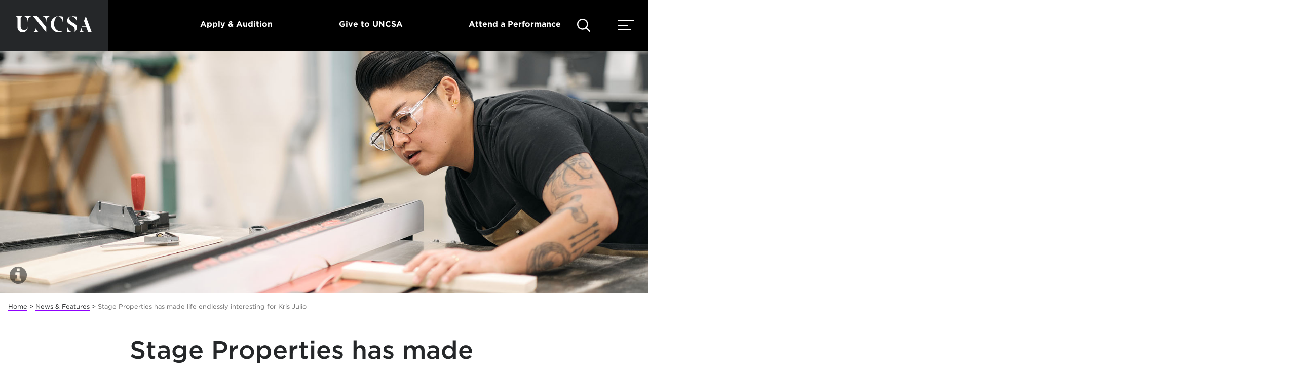

--- FILE ---
content_type: text/html; charset=utf-8
request_url: https://www.uncsa.edu/news/20221209-kris-julio-faculty-profile.aspx
body_size: 51176
content:
<!DOCTYPE HTML><html lang="en">
   <head>
      <link rel="canonical" href="https://www.uncsa.edu/news/20221209-kris-julio-faculty-profile.aspx">
      

<!-- this is the headcode include -->
<meta charset="utf-8" />
<meta name="viewport" content="width=device-width, initial-scale=1, minimum-scale=1" />
<meta http-equiv="X-UA-Compatible" content="IE=edge" />
<link href="//cloud.typography.com/7902774/759188/css/fonts.css" rel="stylesheet" />
<!--<link href="/_resources/css/fonts.css" rel="stylesheet" />-->
<link href="/_resources/css/style.css?dt=20240226" rel="stylesheet" />
<link href="/_resources/css/oustyles.css" rel="stylesheet" />

<!--<script src="//addevent.com/libs/atc/1.6.1/atc.min.js"></script>-->

<!--
<script>
window.addeventasync = function(){
    addeventatc.settings({
        license    : "00000000000000000000",
        mouse      : false,
        css        : true,
        outlook    : {show:true, text:"Outlook"},
        google     : {show:true, text:"Google <em>(online)</em>"},
        yahoo      : {show:true, text:"Yahoo <em>(online)</em>"},
        outlookcom : {show:true, text:"Outlook.com <em>(online)</em>"},
        appleical  : {show:true, text:"Apple Calendar"},
        facebook   : {show:true, text:"Facebook Event"},
        dropdown   : {order:"outlook,google,appleical,yahoo,outlookcom"}
    });
};
</script>
-->

<!--
<script>
window.addeventasync = function(){
    addeventatc.settings({
        license    : "aZtVUapBvzekQOzFsmvJ15711"
    });
};
</script> 
-->
<!-- comment the ping script out when publishing to test. -->
<script defer src="https://admissions.uncsa.edu/ping">/**/</script>
				
<script>(function(w,d,s,l,i){w[l]=w[l]||[];w[l].push({'gtm.start':
new Date().getTime(),event:'gtm.js'});var f=d.getElementsByTagName(s)[0],
j=d.createElement(s),dl=l!='dataLayer'?'&l='+l:'';j.async=true;j.src=
'//www.googletagmanager.com/gtm.js?id='+i+dl;f.parentNode.insertBefore(j,f);
})(window,document,'script','dataLayer','GTM-TVRW5B');</script>

			<script>
            var OUC = OUC || {};
            OUC.globalProps = OUC.globalProps || {};
            OUC.pageProps = OUC.pageProps || {};
            OUC.props = OUC.props || {};
            
            
                OUC.globalProps['path'] = "/news/20221209-kris-julio-faculty-profile.aspx";
                OUC.globalProps['domain'] = "https://www.uncsa.edu";
                OUC.globalProps['index-file'] = "index";
                OUC.globalProps['extension'] = "aspx";
                OUC.pageProps['pagetype'] = "feature";
                OUC.pageProps['ogimage'] = "/news/img/2022/12/julio-tout.jpg";
                OUC.pageProps['heading'] = "Stage Properties has made life endlessly interesting for Kris Julio";
                OUC.pageProps['breadcrumb'] = "Stage Properties has made life endlessly interesting for Kris Julio";
                OUC.pageProps['sharing'] = "enabled";
                OUC.pageProps['includeDatestamp'] = "enabled";
                OUC.pageProps['galleryType'] = "stonerCustom";
                OUC.pageProps['relatedStories'] = "visible";
                OUC.pageProps['feedRef'] = "/rss/news-features-combined.xml";
                OUC.pageProps['type'] = "tag";
                OUC.pageProps['story1'] = "";
                OUC.pageProps['story2'] = "";
                OUC.pageProps['story3'] = "";
                OUC.pageProps['row1'] = "";
                OUC.pageProps['row1background'] = "teal-light";
                OUC.pageProps['row2'] = "";
                OUC.pageProps['row2background'] = "gray-dark";
                OUC.pageProps['row3'] = "";
                OUC.pageProps['row3background'] = "gray-light";
                OUC.pageProps['row4'] = "";
                OUC.pageProps['row4background'] = "gray-dark";
                OUC.pageProps['row5'] = "";
                OUC.pageProps['row5background'] = "gray-dark";
                OUC.pageProps['row6'] = "";
                OUC.pageProps['row6background'] = "gray-dark";
                OUC.pageProps['row7'] = "";
                OUC.pageProps['row7background'] = "gray-dark";
                OUC.pageProps['row8'] = "";
                OUC.pageProps['row8background'] = "gray-dark";
                OUC.pageProps['row9'] = "";
                OUC.pageProps['row9background'] = "gray-dark";
                OUC.pageProps['row10'] = "";
                OUC.pageProps['row10background'] = "gray-dark";
                OUC.pageProps['row11'] = "";
                OUC.pageProps['row11background'] = "gray-dark";
                OUC.pageProps['row12'] = "";
                OUC.pageProps['row12background'] = "gray-dark";
                OUC.pageProps['row13'] = "";
                OUC.pageProps['row13background'] = "gray-dark";
                OUC.pageProps['row14'] = "";
                OUC.pageProps['row14background'] = "gray-dark";
                OUC.pageProps['row15'] = "";
                OUC.pageProps['row15background'] = "gray-dark";
                OUC.pageProps['row16'] = "";
                OUC.pageProps['row16background'] = "gray-dark";
                OUC.pageProps['row17'] = "";
                OUC.pageProps['row17background'] = "gray-dark";
                OUC.pageProps['row18'] = "";
                OUC.pageProps['row18background'] = "gray-dark";
                OUC.pageProps['row19'] = "";
                OUC.pageProps['row19background'] = "gray-dark";
                OUC.pageProps['row20'] = "";
                OUC.pageProps['row20background'] = "gray-dark";
                OUC.pageProps['region1'] = "";
                OUC.pageProps['region2'] = "";
                OUC.pageProps['region3'] = "";
                OUC.pageProps['region4'] = "";
                OUC.pageProps['region5'] = "";
                OUC.pageProps['region6'] = "";
                OUC.pageProps['region7'] = "";
                OUC.pageProps['region8'] = "";
                OUC.pageProps['region9'] = "";
                OUC.pageProps['region10'] = "";
                OUC.pageProps['region11'] = "";
                OUC.pageProps['region12'] = "";
                OUC.pageProps['region13'] = "";
                OUC.pageProps['region14'] = "";
                OUC.pageProps['region15'] = "";
                OUC.pageProps['region16'] = "";
                OUC.pageProps['region17'] = "";
                OUC.pageProps['region18'] = "";
                OUC.pageProps['region19'] = "";
                OUC.pageProps['region20'] = "";
                OUC.pageProps['region21'] = "";
                OUC.pageProps['region22'] = "";
                OUC.pageProps['region23'] = "";
                OUC.pageProps['region24'] = "";
                OUC.pageProps['region25'] = "";
            
            var key;
            for (key in OUC.globalProps) {
            OUC.props[key] = OUC.globalProps[key];
            }
            for (key in OUC.pageProps) {
            OUC.props[key] = OUC.pageProps[key];
            }
        </script><title>Stage Properties has made life endlessly interesting for Kris Julio - UNCSA</title>
      <meta name="Description" content="As Director of the Stage Properties concentration, Julio guides students as they create props for plays, musicals, operas and occasionally dance pieces and films. He describes stage properties work as “part skill, part resourcefulness and all curiosity.” Fortunately for Julio, he has all of those qualities in abundance.">
      <link rel="shortcut icon" href="/favicon.ico">
      <meta property="og:title" content="Stage Properties has made life endlessly interesting for Kris Julio">
      <meta property="og:type" content="website">
      <meta property="og:url" content="https://www.uncsa.edu/news/20221209-kris-julio-faculty-profile.aspx">
      <meta property="og:description" content="As Director of the Stage Properties concentration, Julio guides students as they create props for plays, musicals, operas and occasionally dance pieces and films. He describes stage properties work as “part skill, part resourcefulness and all curiosity.” Fortunately for Julio, he has all of those qualities in abundance.">
      <meta property="og:image" content="https://www.uncsa.edu/news/img/2022/12/julio-tout.jpg">
      <meta property="og:image:secure_url" content="https://www.uncsa.edu/news/img/2022/12/julio-tout.jpg">
      <meta name="twitter:card" content="summary_large_image">
      <meta name="twitter:site" content="@uncsa">
      <meta name="twitter:description" content="As Director of the Stage Properties concentration, Julio guides students as they create props for plays, musicals, operas and occasionally dance pieces and films. He describes stage properties work as “part skill, part resourcefulness and all curiosity.” Fortunately for Julio, he has all of those qualities in abundance.">
      <meta name="twitter:title" content="Stage Properties has made life endlessly interesting for Kris Julio">
      <meta property="twitter:image" content="https://www.uncsa.edu/news/img/2022/12/julio-tout.jpg">
      <meta name="twitter:creator" content="@unsca">
   </head>
   <body> 
				<noscript><iframe src="//www.googletagmanager.com/ns.html?id=GTM-TVRW5B"
height="0" width="0" style="display:none;visibility:hidden"></iframe></noscript>


      <div class="page"><header class="header">
   <div class="wrap wrap--no-width">
      <div class="header__wrap" role="navigation"><a class="header__logo-acronym" href="/index.aspx" title="Return to UNCSA home page" aria-label="Return to UNCSA home page"><span class="svgstore svgstore--logo-acronym"><svg>
                  <use xmlns:xlink="http://www.w3.org/1999/xlink" xlink:href="/_resources/img/svgstore.svg#logo-acronym"></use></svg></span></a><ul class="header__top">
            <li class="header__top__item"><span class="header__top__tag"></span></li>
            <li class="header__top__item"><a href="/admissions/index.aspx" class="header__top__link">Apply &amp; Audition</a></li>
            <li class="header__top__item"><a href="/giving/index.aspx" class="header__top__link">Give to UNCSA</a></li>
            <li class="header__top__item"><a href="#" class="header__top__link toggle-attend">Attend a Performance</a></li>
         </ul>
         <div class="header__toggles"><a class="header__attend-toggle toggle-attend" href="#" aria-label="Attend a Performance" aria-expanded="false" title="Attend a Performance"><span class="svgstore svgstore--ticket2" style="width:20px;height:20px;"><svg>
                     <use xmlns:xlink="http://www.w3.org/1999/xlink" xlink:href="/_resources/img/svgstore.svg#ticket2"></use></svg></span></a><a class="header__search-toggle" href="#" title="Search UNCSA.edu" aria-label="Search UNCSA.edu" aria-expanded="false"><span class="svgstore svgstore--search"><svg>
                     <use xmlns:xlink="http://www.w3.org/1999/xlink" xlink:href="/_resources/img/svgstore.svg#search"></use></svg></span></a><a class="header__menu-toggle" href="#" title="Menu" aria-label="Menu" aria-expanded="false"><span class="svgstore svgstore--menu"><svg>
                     <use xmlns:xlink="http://www.w3.org/1999/xlink" xlink:href="/_resources/img/svgstore.svg#menu"></use></svg></span></a></div>
      </div>
      <div class="header__menu"><a class="header__logo__nav" href="/index.aspx" title="Return to UNCSA home page" aria-label="Return to UNCSA home page"></a><a href="#" class="header__close__icon header__menus__close" title="Close menu" aria-label="Close menu"><span class="svgstore svgstore--close"><svg>
                  <use xmlns:xlink="http://www.w3.org/1999/xlink" xlink:href="/_resources/img/svgstore.svg#close"></use></svg></span></a><nav aria-label="main">
            <ul class="header__nav">
               <li class="header__nav__item"><a class="header__nav__link" href="/dance/index.aspx">Dance</a></li>
               <li class="header__nav__item"><a class="header__nav__link" href="/design-production/index.aspx">Design &amp; Production</a></li>
               <li class="header__nav__item"><a class="header__nav__link" href="/drama/index.aspx">Drama</a></li>
               <li class="header__nav__item"><a class="header__nav__link" href="/filmmaking/index.aspx">Filmmaking</a></li>
               <li class="header__nav__item"><a class="header__nav__link" href="/music/index.aspx">Music</a></li>
               <li class="header__nav__item"><a class="header__nav__link" href="/about/index.aspx">About &amp; News</a></li>
               <li class="header__nav__item"><a class="header__nav__link" href="/giving/index.aspx">Giving</a></li>
               <li class="header__nav__item"><a class="header__nav__link" href="/performances/index.aspx">Performances</a></li>
            </ul>
         </nav>
         <nav aria-label="academic">
            <ul class="header__academic">
               <li class="header__academic__item"><a href="/high-school/index.aspx" class="header__academic__link">High School</a></li>
               <li class="header__academic__item"><a href="/undergraduate/index.aspx" class="header__academic__link">Undergraduate</a></li>
               <li class="header__academic__item"><a href="/graduate/index.aspx" class="header__academic__link">Graduate</a></li>
               <li class="header__academic__item"><a href="/community/index.aspx" class="header__academic__link">Community</a></li>
               <li class="header__academic__item"><a href="/summer/index.aspx" class="header__academic__link">Summer</a></li>
            </ul>
         </nav>
         <nav aria-label="user type">
            <ul class="header__nav__info">
               <li class="header__nav__item header__nav__item--util"><a class="header__academic__link header__nav__link--util header__nav__link--toggle" href="#" aria-expanded="false"><span>Information For</span></a></li>
            </ul>
            <ul class="header__cta__nav">
               <li class="header__cta__item"><a href="/admissions/index.aspx" class="header__cta__link">Apply</a></li>
               <li class="header__cta__item"><a href="https://admissions.uncsa.edu/register/?id=f3fbfcbc-ce13-4219-8d5b-189a85b6c459" class="header__cta__link">Request Info</a></li>
               <li class="header__cta__item"><a href="https://campus.uncsa.edu/" class="header__cta__link">UNCSA Campus</a></li>
            </ul>
         </nav>
      </div>
      <div class="header__info"><a class="header__logo__nav" href="/index.aspx" title="Return to UNCSA home page" aria-label="Return to UNCSA home page"></a><a href="#" class="header__close__icon header__menus__close" title="Close menu" aria-label="Close menu"><span class="svgstore svgstore--close"><svg>
                  <use xmlns:xlink="http://www.w3.org/1999/xlink" xlink:href="/_resources/img/svgstore.svg#close"></use></svg></span></a><nav aria-label="info for">
            <ul class="header__nav__info">
               <li class="header__nav__item"><a class="header__nav__link header__nav__link--toggle header__nav__link--toggle--back" href="#"><span>menu</span></a></li>
               <li class="header__info__item"><a href="/prospective-students/index.aspx" class="header__info__link">Prospective Students</a></li>
               <li class="header__info__item"><a href="/incoming-students/index.aspx" class="header__info__link">Incoming Student</a></li>
               <li class="header__info__item"><a href="/parents-families/index.aspx" class="header__info__link">Parents &amp; Families</a></li>
               <li class="header__info__item"><a href="/alumni/index.aspx" class="header__info__link">Alumni</a></li>
               <li class="header__info__item"><a href="/patrons-friends/index.aspx" class="header__info__link">Patrons &amp; Friends</a></li>
               <li class="header__info__item"><a href="/current-students/index.aspx" class="header__info__link">Current Students</a></li>
               <li class="header__info__item"><a href="/faculty-staff-hub/index.aspx" class="header__info__link">Faculty &amp; Staff</a></li>
               <li class="header__info__item"><a href="/news/news-media-resources/index.aspx" class="header__info__link">Media</a></li>
            </ul>
         </nav>
      </div>
      <div class="header__search"><a class="header__logo__nav" href="/index.aspx" title="Return to UNCSA home page" aria-label="Return to UNCSA home page"></a><a href="#" class="header__close__icon header__menus__close" title="Close search menu" aria-label="Close menu" id="closeSearchMenu" onfocus="javascript:console.log('Im focussed!')"><span class="svgstore svgstore--close"><svg>
                  <use xmlns:xlink="http://www.w3.org/1999/xlink" xlink:href="/_resources/img/svgstore.svg#close"></use></svg></span></a><div class="header__search__container" role="search">
            <form class="header__search__form" action="/search.aspx" method="get"><label for="q" class="header__search__label">Search</label><input id="q" name="q" class="header__search__input" type="search" placeholder="Search UNCSA"><button class="header__search__submit" type="submit" aria-label="Search"><span class="svgstore svgstore--search"><svg>
                        <use xmlns:xlink="http://www.w3.org/1999/xlink" xlink:href="/_resources/img/svgstore.svg#search"></use></svg></span></button></form>
         </div>
         <ul class="header__search__util">
            <li class="header__search__util__item"><a class="header__search__util__link" href="/faculty-staff/index.aspx"><span>Directory</span></a></li>
            <li class="header__search__util__item"><a class="header__search__util__link" href="/a-z-index.aspx"><span>A - Z</span></a></li>
            <li class="header__search__util__item"><a class="header__search__util__link" href="https://campus.uncsa.edu/"><span>UNCSA Campus</span></a></li>
         </ul>
         <div class="header__search__result">
            <p class="header__search__result__label">Top Searches:</p>
            <ul class="header__search__result__list">
               <li><a href="/current-students/academics/calendar.aspx" class="header__search__result__link">Academic Calendar</a></li>
               <li><a href="/admissions/index.aspx" class="header__search__result__link">Admissions</a></li>
               <li><a href="/announcements/index.aspx" class="header__search__result__link">Campus Announcements</a></li>
               <li><a href="/current-students/services/tuition-and-fees/index.aspx" class="header__search__result__link">Tuition and Aid</a></li>
               <li><a href="https://library.uncsa.edu/home" class="header__search__result__link">Library</a></li>
               <li><a href="https://map.uncsa.edu/" class="header__search__result__link">Map and Directions</a></li>
               <li><a href="https://employment.uncsa.edu" class="header__search__result__link">Careers</a></li>
            </ul>
         </div>
      </div>
      <div class="header__attend"><a class="header__logo__nav" href="/index.aspx" title="Return to UNCSA home page" aria-label="Return to UNCSA home page"></a><a href="#" class="header__close__icon header__menus__close" title="Close menu" aria-label="Close menu"><span class="svgstore svgstore--close"><svg>
                  <use xmlns:xlink="http://www.w3.org/1999/xlink" xlink:href="/_resources/img/svgstore.svg#close"></use></svg></span></a><div class="module">
            <div class="grid"><div class="grid__item">
<a href="/performances/events/20250905-symposium.aspx" class='event__card'><img class='event__card__image' src='https://www.uncsa.edu/performances/img/events/2024/09/0924-film-symposium.jpg' alt='' height='669' width='1070' />
<p class='event__card__content'><strong>Symposium</strong>            <span class='event__card__date'>Oct 24 - Nov 14, 2025</span></p></a></div>
<div class="grid__item">
<a href="/performances/events/20251102-to-wit.aspx" class='event__card'><img class='event__card__image' src='https://www.uncsa.edu/performances/img/events/2025/11/1125-to-wit.jpg' alt='' height='669' width='1070' />
<p class='event__card__content'><strong>To Wit: The Lighter Side of Singing from Baroque to Broadway</strong>            <span class='event__card__date'>Nov 2, 2025</span></p></a></div>
<div class="grid__item">
<a href="/performances/events/20251102-trumpet-recital.aspx" class='event__card'><img class='event__card__image' src='https://www.uncsa.edu/performances/img/events/2025/11/1125-trumpet-recital.jpg' alt='' height='669' width='1070' />
<p class='event__card__content'><strong>UNCSA Trumpet Students in Recital</strong>            <span class='event__card__date'>Nov 2, 2025</span></p></a></div>
<div class="grid__item">
<a href="/performances/events/20251104-seeking-warmth.aspx" class='event__card'><img class='event__card__image' src='https://www.uncsa.edu/performances/img/events/2025/11/1125-seeking-warmth.jpg' alt='' height='669' width='1070' />
<p class='event__card__content'><strong>Seeking Warmth Amidst Vastness and Solitude</strong>            <span class='event__card__date'>Nov 4, 2025</span></p></a></div>
<div class="grid__item">
<a href="/performances/events/20251106-little-night-music.aspx" class='event__card'><img class='event__card__image' src='https://www.uncsa.edu/performances/img/events/2025/11/1125-little-night-music.jpg' alt='' height='669' width='1070' />
<p class='event__card__content'><strong>A Little Night Music</strong>            <span class='event__card__date'>Nov 6-15, 2025</span></p></a></div>
<div class="grid__item">
<a href="/performances/events/20251106-mr-burns.aspx" class='event__card'><img class='event__card__image' src='https://www.uncsa.edu/performances/img/events/2025/11/1125-mr-burns.jpg' alt='' height='669' width='1070' />
<p class='event__card__content'><strong>Mr. Burns, A Post-Electric Play</strong>            <span class='event__card__date'>Nov 6-9, 2025</span></p></a></div>
</div>
         </div>
         <div class="header__attend__btn"><a href="/performances/index.aspx" class="button--gradient button__transparent--gradient">See All Events</a></div>
         <div style="height:50px">&nbsp;</div>
      </div>
   </div>
</header>
         <div class="banner banner--flush" role="region">
            <div class="wrap wrap--wide wrap--relative"><img src="/news/img/2022/12/julio-banner-2.jpg" alt="Kris Julio"><a class="banner__info-toggle" href="#" title="Photo Info" aria-label="Photo Info" role="button"><span class="svgstore svgstore--info-circle"><svg>
                        <use xmlns:xlink="http://www.w3.org/1999/xlink" xlink:href="/_resources/img/svgstore.svg#info-circle"></use></svg></span></a><div class="banner__info">Director of Stage Properties Kris Julio. / Photo: Wayne Reich</div>
            </div>
         </div>
         <div class="main">
            <div class="wrap">
               <nav aria-label="breadcrumb navigation">
                  <div class="breadcrumbs"><a class="breadcrumbs__link" href="/">Home</a>&nbsp;&gt;&nbsp;<a class="breadcrumbs__link" href="/news/">News &amp; Features</a>&nbsp;&gt;&nbsp;<span class="breadcrumbs__active">Stage Properties has made life endlessly interesting for Kris Julio</span></div>
               </nav>
            </div>
         </div>
         <main>
            <div class="main">
               <div class="wrap">
                  <div class="wrap wrap--narrow">
                     <h1>Stage Properties has made life endlessly interesting for Kris Julio</h1>
                  </div>
                  <div class="wrap wrap--narrow">
                     <p class="p--intro">“I am constantly aware of how important it is to be the example and representation
                        for my students that I needed in the early stages of my career,” says <a href="/design-production/index.aspx">Design and Production</a> faculty member <a href="/faculty-staff/kris-julio.aspx">Kris Julio</a>. “I do my best to be my authentic self and to advise my students to be themselves
                        in everything they do.”&nbsp;</p>
                     
                     <p>As Director of the <a href="/design-production/stage-properties-hub/index.aspx">Stage Properties</a> concentration, Julio guides students as they create props for plays, musicals, operas
                        and occasionally dance pieces and films. He describes stage properties work as “part
                        skill, part resourcefulness and all curiosity.” Fortunately for Julio, he has all
                        of those qualities in abundance.</p>
                     
                     <div class="block image-caption"><img class="block__media" src="/img/headshots/profile/kris-julio-p.jpg" alt="Kris Julio"><p class="p--small">Director of Stage Properties Kris Julio</p>
                     </div>
                     
                     
                     <p>Julio started his theater career as a competitive thespian in high school and, through
                        exploration and willingness to try new things in college and beyond, ultimately found
                        his way into props.</p>
                     
                     <p>Now, as a faculty member at his alma mater (M.F.A. '13), that thirst for knowledge
                        and love of storytelling serves him well. Here, he reflects on his theater journey,
                        his responsibility to the next generation of theater-makers and the ever-evolving
                        industry he calls home.</p>
                     
                     <h2>Discovering a path</h2>
                     
                     <p>Originally from Torrance, California, Julio's love of all things theater started in
                        high school. "My very true story is that my mom turned to me before my freshman year
                        of high school and said, 'You need to make friends; I'm signing you up for drama,'"
                        he laughs. "And it worked."</p>
                     
                     <p>"I did drama for four years in high school, which included both acting and a heavy
                        focus on script analysis," he adds. “When I arrived at U.C. Santa Cruz, I realized
                        that while I had done well in high school, drama had been the only thing I really
                        enjoyed, so I decided to major in theater."&nbsp;</p>
                     
                     <p>A first-generation Filipino-American, Julio explains that while choosing what path
                        to take in theater, he never really seriously considered being an actor because he
                        didn’t see a lot of other Filipino actors in films and television or on stage at the
                        time. “With a few exceptions, I didn’t see a lot of roles out there that felt like
                        they were written for someone like me,” explains Julio.&nbsp;</p>
                     
                     <p>Since his high school theater background was from more of a literary and dramaturgical
                        standpoint, he felt a natural progression was a theater degree where he got to dabble
                        in a little bit of everything. "I took every performance theory and scene design course.
                        I was a designer, in a guerilla theater troupe, did some clown work and movement,
                        and worked in the scene shop for a while. I was a house, stage and production manager,
                        a teaching assistant, and I also wrote a couple of plays that came to fruition. I
                        produced festivals and led student organizations and I started to meld the things
                        I loved about community engagement and drawing people out through storytelling in
                        a really comfortable environment."</p>
                     
                     <blockquote class="blockquote--narrow"><span class="blockquote__icon"></span><p>Seeing productions come to life...really changed my outlook on how different elements
                           of theater worked together.</p><cite class="blockquote__source">Kris Julio</cite></blockquote>
                     
                     
                     <p>Throughout all of his classes, scene design first caught his attention and was his
                        gateway to focusing on technical theater. “I had a professor, Kate Edmunds, who took
                        me under her wing and introduced me to design. As the child of an architectural designer
                        and draftsman, drawing designs and building models felt both familiar and new at the
                        same time,” explains Julio.&nbsp;</p>
                     
                     <p>In the summers, he worked with Santa Cruz Shakespeare (formerly known as Shakespeare
                        Santa Cruz), where he could continue his exploration of technical skills. At an internship
                        at A.C.T. in San Francisco, his interests began to solidify.&nbsp;</p>
                     
                     <p>"Seeing productions come to life at A.C.T. really changed my outlook on how different
                        elements of theater worked together,” explains Julio. “You could tell that every detail
                        mattered, and I knew that you could take pride in making something that helped tell
                        a really powerful and impactful story."</p>
                     
                     <p>And he realized the work brought together many of his interests and notes that throughout
                        his career, he has tried to combine technical aspects and community engagement. “While
                        working at A.C.T., I was also working part-time teaching at an Oakland-based non-profit
                        feminist organization. In my internship, I was mentored by everyone in the prop shop,
                        including a classically trained furniture carpenter and encouraged to pursue prop-making.
                        I realized that props combined the worlds of storytelling, semiotics and making, which
                        I'd never tapped into before."</p>
                     
                     <h2>Stage properties at UNCSA</h2>
                     
                     <p>Once he'd decided on a career path, he wasn't sure what came next. It turns out his
                        mentors and colleagues had a suggestion — go to graduate school.</p>
                     
                     <p>"At Shakespeare Santa Cruz, half of the people I worked with were from UNCSA," he
                        said. "My friends convinced me to meet with Bland Wade. A lot of other programs at
                        the other schools were started by his students, so why not go to the place where it
                        all started?" Wade, then Director of Stage Properties, founded the concentration at
                        UNCSA. When Julio met with him, the decision was clear.</p>
                     
                     <div class="block" id="329255">
                        <div class="slideshow"><img src="https://www.uncsa.edu/.ldp-images/.private_ldp/a329255/production/master/7b1bfdb5-5c68-4edf-bd15-48ec9ef9d7a4.JPG" alt="As a student, Julio worked on the 2013 A.J. Fletcher opera production of &#34;La Rondine&#34; / Photo: Steve Davis"><img src="https://www.uncsa.edu/.ldp-images/.private_ldp/a329255/production/master/11526fdc-0afb-4859-9001-3f51321fc67c.JPG" alt="As a student, Julio worked on the 2011 Drama production of &#34;Harpers Ferry&#34; / Photo: Steve Davis"><img src="https://www.uncsa.edu/.ldp-images/.private_ldp/a329255/production/master/35ebec6f-7944-4627-b0d0-0288a121c4b5.JPG" alt="As a student, Julio worked on the 2011 Drama production of &#34;A Streetcar Named Desire&#34; / Photo: Steve Davis"><img src="https://www.uncsa.edu/.ldp-images/.private_ldp/a329255/production/master/2c50c059-f785-42ab-9786-3f2db927ad3e.JPG" alt="As a student, Julio worked on the 2011 all school musical &#34;Oklahoma&#34; / Photo: Donald Dietz"><img src="https://www.uncsa.edu/.ldp-images/.private_ldp/a329255/production/master/f10fb913-5ff6-4e33-aa38-9b446d3936fe.JPG" alt="As a student, Julio worked on the 2011 A.J. Fletcher opera production of &#34;Cosi Fan Tutte&#34; / Photo: Steve Davis"><img src="https://www.uncsa.edu/.ldp-images/.private_ldp/a329255/production/master/1ec903c8-f7fa-46de-ab9e-8327cdd1aed8.JPG" alt="As a student, Julio worked on the 2011 Drama production of &#34;A Lie of the Mind&#34; / Photo: Steve Davis"><img src="https://www.uncsa.edu/.ldp-images/.private_ldp/a329255/production/master/82f0a785-b166-45a7-9024-a6cbc944fc99.JPG" alt="As a student, Julio worked on the 2013 Drama production of &#34;Into the Woods&#34; / Photo: Steve Davis"></div>
                        <div class="caption">
                           <p class="p--small"></p>
                        </div>
                     </div>
                     
                     <p>As a student, the shop was small. It was roughly a fourth the size of the current
                        shop, and, as such, required clear communication and a team spirit — both skills that
                        Julio has returned to constantly in his props career and as a teacher.</p>
                     
                     <p>"We had to talk to each other a ton," he says. "There were limited resources and it
                        meant that we all held each other immediately accountable for things. We had to work
                        as a cohesive group and show up for each other," he says. He's close friends with
                        many of those classmates still.</p>
                     
                     <p>Those experiences have been informative to him as an instructor in the same concentration
                        where he learned and now has the opportunity to teach.</p>
                     
                     <h2>From student to teacher</h2>
                     
                     <p>Julio finished graduate school in 2013 and immediately launched into a career, working,
                        among other jobs, at Santa Fe Opera (where he's returned several times) and on a national
                        tour of Disney's "Beauty and the Beast." As he wrapped up his work on tour in the
                        spring of 2015, he got an unexpected call.</p>
                     
                     <p>"Bland called me before a two-show day and said, 'What are you doing next year? Do
                        you want to come back and teach?'" recalls Julio. The props department had added a
                        teaching position. For Julio, teaching was a dream he didn’t think he would be able
                        to realize for several years to come.&nbsp;</p>
                     
                     <p>He was sold when Wade told him, "The coolest thing about coming back is that you get
                        to learn alongside your students. And you're in an environment that's will keep you
                        constantly engaged and flexible." He returned to the school and, in 2020, Julio was
                        named director of the concentration. "I get to work with my favorite people every
                        day."</p>
                     
                     <p>And he's been able to watch the props department evolve in exciting ways from his
                        days as a graduate student to now-director of the program.</p>
                     
                     <p>"With how much our concentration has expanded, it's given us the freedom to organize
                        things better and let the students have more agency in niche interests," he says.
                        "It's the idea that you get as much out of this education as what you put into it.
                        Our students now have a little more customization."</p>
                     
                     <p>That customization often takes the form of independent studies courses, with topics
                        ranging from dollhouse miniatures to knife smithing, historic table settings to haunted
                        houses and horror props. Those special topics are also an opportunity for Julio to
                        learn new skills — and help balance the dynamic between student and instructor.</p>
                     
                     <h2>Approach to teaching</h2>
                     
                     <p>In Julio's work as an instructor, he thinks a lot about his experience as a student
                        and young person. He focuses on listening to the students and meeting them where they
                        are, aiming to provide them with the understanding he gained as a student and as a
                        queer person of color.</p>
                     
                     <p>"As a shy kid, theater drew me out, gave me a place to call home and gave me a tool
                        and vehicle to tell stories that I think are important and need to share," he says.
                        "So, as a teacher coming back, a huge part of that has been authentically representing
                        the thing I didn't have in my own education. Representation matters."</p>
                     
                     <div class="block" id="329186">
                        <div class="slideshow"><img src="https://www.uncsa.edu/.ldp-images/.private_ldp/a329186/production/master/07461223-be15-4b04-a89b-197788b1782d.jpg" alt="Kris Julio working with students during Stage Properties production hours. / Photo: Wayne Reich"><img src="https://www.uncsa.edu/.ldp-images/.private_ldp/a329186/production/master/2acd74f4-4dba-46b2-886b-cf6c7836f143.jpg" alt="Kris Julio working with students during Stage Properties production hours. / Photo: Wayne Reich"><img src="https://www.uncsa.edu/.ldp-images/.private_ldp/a329186/production/master/01cdb9d1-d590-4042-ba82-a25901c7da56.jpg" alt="Kris Julio working with students during Stage Properties production hours. / Photo: Wayne Reich"><img src="https://www.uncsa.edu/.ldp-images/.private_ldp/a329186/production/master/8f58291c-21b5-4fcb-820c-0a08df88bcc3.jpg" alt="Kris Julio working with students during Stage Properties production hours. / Photo: Wayne Reich"></div>
                        <div class="caption">
                           <p class="p--small"></p>
                        </div>
                     </div>
                     
                     <p>“It wasn't until I was a graduate student at UNCSA that I had a teacher who looked
                        like me. I know that, while it is important for me to have good technical skills and
                        communication, it is also important for me to show up and show my students how to
                        live authentically,” he adds.&nbsp;</p>
                     
                     <p>When talking about his teaching style, Julio explains that since there are so many
                        different skills and aspects to props, he is often learning something alongside his
                        students. "There are times where we as props faculty will say, 'I'm not an expert,
                        but let's figure it out together.' The students don't have to see themselves at a
                        lower level than their faculty. That immediately builds the type of collegiality we
                        want to promote in our shop. Anyone can be a mentor and anyone can be a student."</p>
                     
                     <p>That statement took a new meaning this past summer as Julio returned to the Santa
                        Fe Opera as a staff carpenter and got to work alongside many of his students. “Getting
                        to work with some of my students as a colleague is fun because I get to see them putting
                        what we learn every day into practice at work.”</p>
                     
                     <p>Ultimately, Julio's focus on diversity in and out of the classroom and his commitment
                        to authentic storytelling have shaped his eight years as a faculty member. "In the
                        arts in general, diversity is at the forefront of a lot of important conversations,"
                        he adds. "For me, it's kind of a no-brainer. Don't we want to tell stories that make
                        people feel seen?</p>
                     
                     <p class="p--small"><a href="mailto:content@uncsa.edu">by Corrine Luthy</a></p>
                     
                     <p class="p--small"><strong tabindex="-1">Get the best news, performance and alumni stories from UNCSA.</strong><br tabindex="-1"><a class="p--more__link" tabindex="-1" href="/newsletters.aspx" target="_blank" rel="noopener">SUBSCRIBE TO OUR NEWSLETTERS<span class="screen-reader-only" tabindex="-1">(OPENS IN NEW TAB)</span><span class="screen-reader-only">(OPENS IN NEW TAB)</span></a></p>
                  </div>
               </div>
            </div>
            <aside></aside>
            <div class="wrap wrap--narrow">
<p class='p--small'>December 09, 2022</p>
</div>
         </main>
         <nav aria-label="related story links">
            <p style="position:absolute;left:-999px;">filter: design-production</p>
            <div class="wrap wrap--full">
               <div class="block block--blue-light block--zero">
                  <div class="wrap wrap--narrow">
                     <h2>Related Stories</h2>
                     <ul class="related"><li class="related__item">
    <a href="https://www.uncsa.edu/news/20251029-how-uncsa-shaped-david-lachapelle.aspx">
    <img class="related__image" src="https://www.uncsa.edu/news/img/2025/10/david-lachapelle-tout.jpg" alt="" />
How a year at UNCSA helped David LaChapelle see the world differently</a>
</li>
<li class="related__item">
    <a href="https://www.uncsa.edu/news/20251022-relive-uncsa-homecoming.aspx">
    <img class="related__image" src="https://www.uncsa.edu/news/img/2025/10/homecoming-tout.jpg" alt="" />
UNCSA celebrates 60 years of artistry at Homecoming</a>
</li>
<li class="related__item">
    <a href="https://www.uncsa.edu/news/20251003-many-hands-scene-painting.aspx">
    <img class="related__image" src="https://www.uncsa.edu/news/img/2025/10/scene-painting-tout.jpg" alt="" />
Many Hands: Scene Painting for Opera</a>
</li>
</ul>
                  </div>
               </div>
            </div>
            				
            				<script src="/_resources/js/uncsa_swipe.js"></script>
            				</nav>
         
<!--                            When updating, also update footer-non-stick.inc to match! -->
<div class="sticky-footer">
	<ul class="sticky-footer__list">
		<li class="sticky-footer__item"><a href="https://admissions.uncsa.edu/register/?id=f3fbfcbc-ce13-4219-8d5b-189a85b6c459" class="sticky-footer__link">Request Information</a></li>
		<li class="sticky-footer__item"><a href="/admissions/visit-meet-connect/schedule-a-campus-tour.aspx" class="sticky-footer__link">Take a Campus Tour</a></li>
		<li class="sticky-footer__item"><a href="/announcements/index.aspx" class="sticky-footer__link">Campus Announcements</a></li>
	</ul>
</div>
<footer class="footer">
	<div class="footer__top">
		<div class="wrap wrap--relative">
			<div class="footer__left"><a class="footer__logo" href="/index.aspx" title="Return to UNCSA home page" aria-label="Return to UNCSA home page"><span class="svgstore svgstore--logo">
				<svg>
					<use xlink:href="/_resources/img/svgstore.svg#logo"></use>
				</svg>
				</span></a>
				<div class="footer__tagline"></div>
				<div class="footer__location">
					<p class="footer__location__text">1533 South Main St.<br />
						Winston-Salem, NC<br />
						27127-2738</p>
					<a href="/contact-uncsa.aspx" class="button--gradient button__white--gradient">Contact Us</a></div>
			</div>
			<div class="footer__right">
				<nav aria-label="quick links">
					<div class="footer__nav__wrap">
						<ul class="footer__nav">
							<li class="footer__nav__item"><a class="footer__nav__link" href="/about/index.aspx">About</a></li>
							<li class="footer__nav__item"><a href="https://employment.uncsa.edu" class="footer__nav__link">Careers</a></li>
							<li class="footer__nav__item"><a href="/centers-and-institutes.aspx" class="footer__nav__link">Centers &amp; Institutes</a></li>
							<li class="footer__nav__item"><a class="footer__nav__link" href="/newsletters.aspx">Newsletters</a></li>
							<li class="footer__nav__item"><a href="/support" class="footer__nav__link">IT &amp; Web Support</a></li>           
						</ul>
						<ul class="footer__nav">
							<li class="footer__nav__item"><a href="https://library.uncsa.edu/home" class="footer__nav__link">Library</a></li>
							<li class="footer__nav__item"><a href="/news/news-media-resources/index.aspx" class="footer__nav__link">Newsroom</a></li>
							<li class="footer__nav__item"><a class="footer__nav__link" href="/belong/index.aspx">Engagement</a></li>
							<li class="footer__nav__item"><a class="footer__nav__link" href="/news/index.aspx">News &amp; Features</a></li>
							<li class="footer__nav__item"><a class="footer__nav__link" href="/uncsa-media/index.aspx">UNCSA Media</a></li>
						</ul>
					</div>
					</nav><nav aria-label="social media links">
					<ul class="footer__social">
						<li class="footer__social__item"><a class="footer__social__link" href="https://instagram.com/uncsa/" target="_blank" title="UNCSA Instagram" aria-label="UNCSA Instagram"><span class="svgstore svgstore--instagram">
							<svg>
								<use xlink:href="/_resources/img/svgstore.svg#instagram"></use>
							</svg>
							</span></a></li>
						<li class="footer__social__item"><a class="footer__social__link" href="https://www.facebook.com/uncschoolofthearts/" target="_blank" title="UNCSA Facebook" aria-label="UNCSA Facebook"><span class="svgstore svgstore--facebook">
							<svg>
								<use xlink:href="/_resources/img/svgstore.svg#facebook"></use>
							</svg>
							</span></a></li>
						<li class="footer__social__item"><a class="footer__social__link" href="https://www.youtube.com/uncsa/" target="_blank" title="UNCSA YouTube" aria-label="UNCSA YouTube"><span class="svgstore svgstore--youtube">
							<svg>
								<use xlink:href="/_resources/img/svgstore.svg#youtube2"></use>
							</svg>
							</span></a></li>
						<li class="footer__social__item"><a class="footer__social__link" href="https://twitter.com/uncschoolofarts/" target="_blank" title="UNCSA Twitter" aria-label="UNCSA Twitter"><span class="svgstore svgstore--twitter">
							<svg>
								<use xlink:href="/_resources/img/svgstore.svg#x_icon"></use>
							</svg>
							</span></a></li>


						<li class="footer__social__item"><a class="footer__social__link" href="https://www.linkedin.com/school/uncsa/" target="_blank" title="UNCSA LinkedIn" aria-label="UNCSA LinkedIn"><span class="svgstore svgstore--linkedin">
							<svg>
								<use xlink:href="/_resources/img/svgstore.svg#linkedin"></use>
							</svg>
							</span></a></li>
						<li class="footer__social__item"><a class="footer__social__link" href="https://vimeo.com/showcase/uncsa/" target="_blank" title="UNCSA Video Showcase" aria-label="UNCSA Video Showcase"><span class="svgstore svgstore--linkedin">
							<svg>
								<use xlink:href="/_resources/img/svgstore.svg#vimeo"></use>
							</svg>
							</span></a></li>
					</ul>
				</nav>
			</div>
		</div>
	</div>
	<div class="footer__bottom">
		<div class="wrap--no-clear">
			<div class="footer__copyright"><a id="directedit">&#169;</a> 

				2025 UNCSA 

					</div>
				<nav aria-label="privacy and safety links">
				<ul class="footer__bottom__nav">
					<li class="footer__bottom__nav__item"><a href="/privacy-statement.aspx" class="footer__bottom__nav__link">Privacy Statement</a></li>
					<li class="footer__bottom__nav__item"><a href="/police/index.aspx" class="footer__bottom__nav__link">Safety</a></li>
					<li class="footer__bottom__nav__item"><a href="/integrity/title-ix/index.aspx" class="footer__bottom__nav__link">Title IX</a></li>
					<li class="footer__bottom__nav__item"><a href="/police/clery/index.aspx" class="footer__bottom__nav__link">Clery Information</a></li>
				</ul>
					</nav>
				<a href="javascript:;" id="cd-top" class="cd-top cd-fade-out"><span class="back-to-top__text">Back to top</span> <span class="back-to-top__icon"></span></a></div>
		</div>

		</footer><!--<script src="https://polyfill.io/v3/polyfill.min.js?features=es2016%2Ces6%2Ces7%2Ces5%2CPromise%2Cfetch%2CMap%2CArray.prototype.find%2CArray.prototype.forEach%2CArray.prototype.map" async="async"></script><noscript><p>We encourage you to enable Javascript to enhance your enjoyment of our website.</p></noscript>-->
<p>
<script src="/_resources/js/direct-edit.js"></script>
</p>
<!--<noscript><p>We encourage you to enable Javascript to enhance your enjoyment of our website.</p></noscript>-->
<p>
<script src="https://use.typekit.net/dwr7jph.js"></script>
</p>
<!--<noscript><p>We encourage you to enable Javascript to enhance your enjoyment of our website.</p></noscript>-->
<p>
<script>// <![CDATA[
	try {
	Typekit.load();
	} catch (e) {}
// ]]></script>
</p>
<!--<noscript><p>We encourage you to enable Javascript to enhance your enjoyment of our website.</p></noscript>-->

<!-- <p>
<script src="https://addevent.com/libs/atc/1.6.1/atc.min.js" async=""></script>
</p>
<noscript><p>We encourage you to enable Javascript to enhance your enjoyment of our website.</p></noscript> -->

<!--<script src="https://ajax.googleapis.com/ajax/libs/jquery/3.3.1/jquery.min.js"></script>-->
<p>
<script src="https://ajax.googleapis.com/ajax/libs/jquery/3.7.1/jquery.min.js"></script>
</p>
<!--<noscript><p>We encourage you to enable Javascript to enhance your enjoyment of our website.</p></noscript>-->
<!--<script src="https://player.vimeo.com/api/player.js"></script>
<noscript><p>We encourage you to enable Javascript to enhance your enjoyment of our website.</p></noscript>-->
<p>
<script src="/_resources/js/ou-script.js" async=""></script>
</p>
<!--<noscript><p>We encourage you to enable Javascript to enhance your enjoyment of our website.</p></noscript>-->
<p>
<script src="/_resources/js/script.js"></script>
</p>
<!--<noscript><p>We encourage you to enable Javascript to enhance your enjoyment of our website.</p></noscript>-->
<p>
<script src="/_resources/js/navigation.js"></script>
</p>
<!--<noscript><p>We encourage you to enable Javascript to enhance your enjoyment of our website.</p></noscript>--><script>
				$.get("/_resources/cs/alert.ashx", function(data) { $('.header').prepend(data); })
			</script>
         <!----><!-- Insert google analytics here -->
<div id="hidden" style="display:none;"><a id="de" href="https://a.cms.omniupdate.com/11/?skin=oucampus&amp;account=UNCSA&amp;site=Main&amp;action=de&amp;path=/news/20221209-kris-julio-faculty-profile.pcf">&#169;</a></div>
      </div>
   </body>
</html>

--- FILE ---
content_type: text/css
request_url: https://cloud.typography.com/7902774/759188/css/fonts.css
body_size: 154271
content:

/*
	Copyright (C) 2011-2023 Hoefler & Co.
	This software is the property of Hoefler & Co. (H&Co).
	Your right to access and use this software is subject to the
	applicable License Agreement, or Terms of Service, that exists
	between you and H&Co. If no such agreement exists, you may not
	access or use this software for any purpose.
	This software may only be hosted at the locations specified in
	the applicable License Agreement or Terms of Service, and only
	for the purposes expressly set forth therein. You may not copy,
	modify, convert, create derivative works from or distribute this
	software in any way, or make it accessible to any third party,
	without first obtaining the written permission of H&Co.
	For more information, please visit us at http://typography.com.
	210849-91267-20230901
*/

@font-face{ font-family: "Gotham A"; src: url([data-uri]); font-weight:400; font-style:normal; } @font-face{ font-family: "Gotham B"; src: url([data-uri]); font-weight:400; font-style:normal; } @font-face{ font-family: "Gotham A"; src: url([data-uri]); font-weight:400; font-style:italic; } @font-face{ font-family: "Gotham B"; src: url([data-uri]); font-weight:400; font-style:italic; } @font-face{ font-family: "Gotham A"; src: url([data-uri]); font-weight:500; font-style:normal; } @font-face{ font-family: "Gotham B"; src: url([data-uri]); font-weight:500; font-style:normal; } @font-face{ font-family: "Gotham A"; src: url([data-uri]); font-weight:500; font-style:italic; } @font-face{ font-family: "Gotham B"; src: url([data-uri]); font-weight:500; font-style:italic; } @font-face{ font-family: "Gotham A"; src: url([data-uri]); font-weight:700; font-style:normal; } @font-face{ font-family: "Gotham B"; src: url([data-uri]); font-weight:700; font-style:normal; } @font-face{ font-family: "Gotham A"; src: url([data-uri]); font-weight:700; font-style:italic; } @font-face{ font-family: "Gotham B"; src: url([data-uri]); font-weight:700; font-style:italic; } 

--- FILE ---
content_type: text/css
request_url: https://www.uncsa.edu/_resources/css/style.css?dt=20240226
body_size: 30115
content:
/*! normalize.css v3.0.3 | MIT License | github.com/necolas/normalize.css */html{font-family:sans-serif;-ms-text-size-adjust:100%;-webkit-text-size-adjust:100%}body{margin:0}article,aside,details,figcaption,figure,footer,header,hgroup,main,menu,nav,section,summary{display:block}audio,canvas,progress,video{display:inline-block;vertical-align:baseline}audio:not([controls]){display:none;height:0}[hidden],template{display:none}a{background-color:transparent}a:active,a:hover{outline:0}abbr[title]{border-bottom:1px dotted}b,strong{font-weight:700}dfn{font-style:italic}h1{font-size:2em;margin:.67em 0}mark{background:#ff0;color:#000}small{font-size:80%}sub,sup{font-size:75%;line-height:0;position:relative;vertical-align:baseline}sup{top:-.5em}sub{bottom:-.25em}img{border:0}svg:not(:root){overflow:hidden}figure{margin:1em 40px}hr{box-sizing:content-box;height:0}pre{overflow:auto}code,kbd,pre,samp{font-family:monospace,monospace;font-size:1em}button,input,optgroup,select,textarea{color:inherit;font:inherit;margin:0}button{overflow:visible}button,select{text-transform:none}button,html input[type=button],input[type=reset],input[type=submit]{-webkit-appearance:button;cursor:pointer}button[disabled],html input[disabled]{cursor:default}button::-moz-focus-inner,input::-moz-focus-inner{border:0;padding:0}input{line-height:normal}input[type=checkbox],input[type=radio]{box-sizing:border-box;padding:0}input[type=number]::-webkit-inner-spin-button,input[type=number]::-webkit-outer-spin-button{height:auto}input[type=search]{-webkit-appearance:textfield;box-sizing:content-box}input[type=search]::-webkit-search-cancel-button,input[type=search]::-webkit-search-decoration{-webkit-appearance:none}fieldset{border:1px solid silver;margin:0 2px;padding:.35em .625em .75em}legend{border:0;padding:0}textarea{overflow:auto}optgroup{font-weight:700}table{border-collapse:collapse;border-spacing:0}td,th{padding:0}/*! Flickity v2.3.0
https://flickity.metafizzy.co
---------------------------------------------- */.flickity-enabled{position:relative}.flickity-enabled:focus{outline:0}.flickity-viewport{overflow:hidden;position:relative;height:100%}.flickity-slider{position:absolute;width:100%;height:100%}.flickity-enabled.is-draggable{-webkit-tap-highlight-color:transparent;-webkit-user-select:none;-moz-user-select:none;-ms-user-select:none;user-select:none}.flickity-enabled.is-draggable .flickity-viewport{cursor:move;cursor:-webkit-grab;cursor:grab}.flickity-enabled.is-draggable .flickity-viewport.is-pointer-down{cursor:-webkit-grabbing;cursor:grabbing}.flickity-button{position:absolute;background:hsla(0,0%,100%,.75);border:none;color:#333}.flickity-button:hover{background:#fff;cursor:pointer}.flickity-button:focus{outline:0;box-shadow:0 0 0 5px #19F}.flickity-button:active{opacity:.6}.flickity-button:disabled{opacity:.3;cursor:auto;pointer-events:none}.flickity-button-icon{fill:currentColor}.flickity-prev-next-button{top:50%;width:44px;height:44px;border-radius:50%;transform:translateY(-50%)}.flickity-prev-next-button.previous{left:10px}.flickity-prev-next-button.next{right:10px}.flickity-rtl .flickity-prev-next-button.previous{left:auto;right:10px}.flickity-rtl .flickity-prev-next-button.next{right:auto;left:10px}.flickity-prev-next-button .flickity-button-icon{position:absolute;left:20%;top:20%;width:60%;height:60%}.flickity-page-dots{position:absolute;width:100%;bottom:-25px;padding:0;margin:0;list-style:none;text-align:center;line-height:1}.flickity-rtl .flickity-page-dots{direction:rtl}.flickity-page-dots .dot{display:inline-block;width:10px;height:10px;margin:0 8px;background:#333;border-radius:50%;opacity:.25;cursor:pointer}.flickity-page-dots .dot.is-selected{opacity:1}.minimodal{position:fixed;top:0;bottom:0;left:0;width:100%}.minimodal__overlay{position:absolute;top:-8rem;left:0;width:100%;height:calc(100% + 16rem);background:rgba(0,0,0,.9)}.minimodal__viewport{position:relative;height:100%;pointer-events:none}.minimodal__item{position:absolute;top:0;left:0;width:100%;height:100%}.minimodal__status{position:absolute;top:50%;left:50%;transform:translate(-50%,-50%);color:#fff;text-align:center}.minimodal__content{height:100%}.minimodal__element{display:block;position:relative;top:50%;max-width:100%;max-height:100%;margin:auto;transform:translateY(-50%);pointer-events:auto}.minimodal__element--map{background:#fff}.minimodal__element--video{max-width:calc(100vh * (16/9))}.minimodal__element--video::before{display:block;padding-bottom:56.25%;background:#000;content:''}.minimodal__video{position:absolute;top:0;left:0;width:100%;height:100%}.minimodal__caption{position:absolute;right:0;bottom:0;left:0;color:#fff;pointer-events:auto}.minimodal__close{position:absolute;top:0;right:0}.minimodal__nav{position:absolute;top:50%;transform:translateY(-50%)}.minimodal__nav--previous{left:0}.minimodal__nav--next{right:0}.banner__video-wrap::after,.banner__video-wrap::before,.block__header::after,.block__header::before,.events::after,.events::before,.footer__nav::after,.footer__nav::before,.footer__social::after,.footer__social::before,.grid::after,.grid::before,.header__cta__nav::after,.header__cta__nav::before,.header__search::after,.header__search::before,.header__search__form::after,.header__search__form::before,.header__search__util::after,.header__search__util::before,.inset__buttons::after,.inset__buttons::before,.instagram::after,.instagram::before,.levels::after,.levels::before,.main::after,.main::before,.related::after,.related::before,.related__item::after,.related__item::before,.wrap::after,.wrap::before{content:'';display:table}.banner__video-wrap::after,.block__header::after,.events::after,.footer__nav::after,.footer__social::after,.grid::after,.header__cta__nav::after,.header__search::after,.header__search__form::after,.header__search__util::after,.inset__buttons::after,.instagram::after,.levels::after,.main::after,.related::after,.related__item::after,.wrap::after{clear:both}.svgstore{display:block;position:relative;width:100%;height:0}.svgstore svg{position:absolute;left:0;top:0;width:100%;height:100%}.svgstore--add{padding-bottom:100%}.svgstore--arrow-down{padding-bottom:62.8112%}.svgstore--arrow-left-2022{padding-bottom:100%}.svgstore--arrow-left-alt{padding-bottom:100%}.svgstore--arrow-left{padding-bottom:149.3416%}.svgstore--arrow-right-2022{padding-bottom:100%}.svgstore--arrow-right-alt{padding-bottom:100%}.svgstore--arrow-right{padding-bottom:149.3416%}.svgstore--bars{padding-bottom:100%}.svgstore--cbs{padding-bottom:29.96516%}.svgstore--close{padding-bottom:100%}.svgstore--download-program{padding-bottom:114.28571%}.svgstore--email{padding-bottom:100%}.svgstore--facebook{padding-bottom:100%}.svgstore--flickr{padding-bottom:100%}.svgstore--imdb{padding-bottom:100%}.svgstore--info-circle{padding-bottom:100%}.svgstore--instagram{padding-bottom:100%}.svgstore--kiplingers{padding-bottom:28.2712%}.svgstore--linkedin{padding-bottom:100%}.svgstore--live-stream{padding-bottom:70%}.svgstore--logo-acronym-old{padding-bottom:21.54818%}.svgstore--logo-acronym-vertical{padding-bottom:462.7193%}.svgstore--logo-acronym{padding-bottom:21.54818%}.svgstore--logo{padding-bottom:10.52707%}.svgstore--map-drop{padding-bottom:136.36364%}.svgstore--map-marker{padding-bottom:100%}.svgstore--marker{padding-bottom:100%}.svgstore--menu{padding-bottom:62.5%}.svgstore--pinterest{padding-bottom:100%}.svgstore--play-alt{padding-bottom:94.73684%}.svgstore--play{padding-bottom:100%}.svgstore--play_btn{padding-bottom:100%}.svgstore--plus-square{padding-bottom:100%}.svgstore--print{padding-bottom:100%}.svgstore--search-black{padding-bottom:100%}.svgstore--search{padding-bottom:100%}.svgstore--share{padding-bottom:100%}.svgstore--soundcloud{padding-bottom:100%}.svgstore--ticket{padding-bottom:100%}.svgstore--ticket2{padding-bottom:62.5%}.svgstore--twitter{padding-bottom:100%}.svgstore--vimeo{padding-bottom:100%}.svgstore--x_icon{padding-bottom:100%}.svgstore--youtube{padding-bottom:100%}.svgstore--youtube2{padding-bottom:100%}@keyframes fade-in{from{opacity:0}to{opacity:1}}html{box-sizing:border-box;overflow-x:hidden}body{background:#fff}*,::after,::before,input[type=search]{-ms-flex:0 1 auto;flex:0 1 auto;box-sizing:inherit}input[type=search]{-ms-flex:0 1 auto;flex:0 1 auto;box-sizing:inherit;border:solid 1px #666}img{display:block;max-width:100%;height:auto}.ng-cloak,.x-ng-cloak,[data-ng-cloak],[ng-cloak],[ng\:cloak],[x-ng-cloak]{display:none!important}.banner__caption,.banner__heading,.events-heading,.grid-heading,.grid__title,.h2,.heading,.heading--h2,.heading--section,.small-heading,.split__subtitle,.split__title,.subheading,h1,h2,h3,h4,h5,h6,small-heading{font-family:"gotham a","gotham b",sans-serif;line-height:1.125}.banner__heading,.heading,h1{font-size:150%;font-weight:500;color:inherit}@media (min-width:48em){.banner__heading,.heading,h1{font-size:250%}}.banner__caption,.h2,.heading--h2,.split__title,h2{font-size:150%;font-weight:500;color:inherit}.small-heading,h3,small-heading{font-size:130%;font-weight:500}h3.student-listing{margin:0 0 1rem 0;color:#6e6e6e;font-weight:500}.events-heading,.grid-heading,.subheading,h4{font-size:130%;font-weight:600;color:#6e6e6e}.grid__title,h5{font-size:120%;font-weight:500}.heading--section,.split__subtitle,h6{font-size:90%;font-weight:600;color:inherit}.heading__gradient{font-family:"gotham a","gotham b",sans-serif;font-size:1.6875rem;margin:3rem 0;-webkit-font-smoothing:antialiased;-moz-osx-font-smoothing:grayscale;line-height:1.08;font-weight:400;color:#8f01ff}@supports (-webkit-text-fill-color:transparent){.heading__gradient{background:linear-gradient(to right,#da291c,#8f01ff);-webkit-background-clip:text;-webkit-text-fill-color:transparent}}@media (min-width:48em){.heading__gradient{font-size:3.75rem}}.heading__no-gradient{font-family:"gotham a","gotham b",sans-serif;font-size:1.6875rem;margin:3rem 0;-webkit-font-smoothing:antialiased;-moz-osx-font-smoothing:grayscale;line-height:1.08;font-weight:400}@media (min-width:48em){.heading__no-gradient{font-size:3.75rem}}.gradient__text{color:#8f01ff}@supports (-webkit-text-fill-color:transparent){.gradient__text{background:linear-gradient(to right,#da291c,#8f01ff);-webkit-background-clip:text;-webkit-text-fill-color:transparent}}body{font-family:"gotham a","gotham b",sans-serif;line-height:1.5;color:#252729;word-wrap:break-word}@media (min-width:48em){body{font-size:125%}}a,button,input[type=submit]{transition:color 150ms cubic-bezier(.55,0,.1,1),fill 150ms cubic-bezier(.55,0,.1,1),background-color 150ms cubic-bezier(.55,0,.1,1),background-size 150ms cubic-bezier(.55,0,.1,1),border-color 150ms cubic-bezier(.55,0,.1,1),opacity 150ms cubic-bezier(.55,0,.1,1),visibility 150ms cubic-bezier(.55,0,.1,1)}a{color:inherit;text-decoration:none}a:not([class]){border-bottom:solid 2px #8f01ff;transition:border-width .3s cubic-bezier(.55,0,.1,1)}a:not([class]):hover{border-bottom-width:5px}h1{margin:0 0 2rem 0}.h1-center{text-align:center}.featured--h1{margin:0 0 2rem 7rem}.h2,h2{margin:0 0 1rem 0}.h2--alt{font-family:utopia-std,serif;font-size:1.5rem;text-align:center}@media (min-width:48em){.h2--alt{font-size:2.625rem}}.small-heading,h3{margin:0 0 1rem 0}h4{margin:0 0 1rem 0}.h4-nomargin{margin:0 0 1rem 0}h5{margin:0 0 1rem 0}h6{margin:0 0 1rem 0}p{margin:0 0 2rem 0}ol,ul{margin:0 0 2rem 0;padding:0 0 0 3rem;font-weight:500}ol:not([class]),ul:not([class]){font-weight:400}hr{border:0;background:#6e6e6e;height:.125rem;margin:2rem 0}.heading{margin:0 0 1rem 0;padding-left:.5rem}@media (min-width:48em){.heading{padding-left:0}}.heading--center{text-align:center}@media (min-width:64em){.heading--small{display:none}}.heading--large{display:none}@media (min-width:64em){.heading--large{display:block}}.heading--flush{margin:0}.subheading{margin:0 0 1rem 0;font-weight:400;color:inherit;padding-left:.5rem}.heading+.subheading{margin-top:-1rem}@media (min-width:64em){.subheading{padding-left:0;padding-right:.5rem}}.cta,.section__cta{margin:0 0 2rem 0;text-align:center}.p--intro{font-family:"gotham a","gotham b",sans-serif;font-weight:500}@media (min-width:64em){.p--intro{font-size:1.375rem}}.block__feed__content p,.p--more,.p--small{margin:0 0 1rem 0;font-family:"gotham a","gotham b",sans-serif;font-size:70%}@media (max-width:64em){.block__feed__content p,.p--more,.p--small{padding-left:.5rem;padding-right:.5rem}}.p--category{margin:0 0 1rem 0;background-color:#252729;color:#fff;font-family:"gotham a","gotham b",sans-serif;font-size:80%;display:inline-block;padding:.75rem 1rem;display:inline-block;height:44px}@media (min-width:48em){.p--category{padding:.5rem 1rem}}.p--alt{margin:0 0 2rem 0;font-family:"gotham a","gotham b",sans-serif;font-size:100%;line-height:1.75}.p--zero{margin:0}.p--more{text-align:right}.instagram+.p--more{margin-top:1rem;margin-bottom:2rem}.p--more__link{display:inline-block;text-transform:uppercase}.p--more__link::after{float:right;font-size:200%;line-height:.5;margin-left:.25rem;content:'\00bb'}.p--more__link:hover{color:#6e6e6e}.p--center{text-align:center}.p--mobileSubheading{margin:0 0 1rem 0;font-size:90%;font-weight:600;color:inherit}@media (min-width:64em){.p--mobileSubheading{display:none}}.addthis_sharing_toolbox{margin:0 0 2rem 0}@media (min-width:64em){.addthis_sharing_toolbox{display:none}}.atm-s a{background-image:none}#at3winheaderclose{background-size:auto}.flex-sidebar *{font-family:"gotham a","gotham b",sans-serif;font-size:.875rem}.flex-sidebar p{margin:0 0 1rem 0!important}@media (min-width:64em){.flex-sidebar p{margin:0 0 1rem 0!important;padding-left:.5rem;padding-right:.5rem}}.community__content__tag,.marketing__blockquote__tag,.marketing__link,.space-text{font-family:"gotham a","gotham b",sans-serif;font-weight:700;letter-spacing:5px;font-size:.8125rem;text-transform:uppercase}.slider__link,.small-text{font-family:"gotham a","gotham b",sans-serif;font-size:1rem;font-weight:400;line-height:1.5}.text-smaller{font-size:.875em}.text-meta{font-size:.875rem;font-weight:700;letter-spacing:.0625rem;text-transform:uppercase}.pronouns{margin:0 0 1rem 0}@media (min-width:48em){.pronouns{display:inline;margin:0 0 0 1rem}}body{position:relative;overflow:hidden;padding-top:60px!important}@media (min-width:79.375em){body{padding-top:100px!important}}.banner__video-wrap,.wrap{max-width:80rem;margin:auto}.wrap--no-clear{max-width:80rem;margin:auto}.wrap--relative{position:relative}.wrap--mid{max-width:90rem}.banner__video-wrap,.wrap--wide{max-width:100rem}.wrap--no-width{max-width:none;width:100%}.wrap--narrow{max-width:48rem}@media (min-width:64em){.wrap--narrow>h1{margin-top:1rem}}.wrap--slim{max-width:65rem}.wrap--full{max-width:none}.wrap--relative.mobile--view.banner__video-wrap,.wrap.wrap--wide.wrap--relative.mobile--view{display:block;height:90px}@media (min-width:48em){.wrap--relative.mobile--view.banner__video-wrap,.wrap.wrap--wide.wrap--relative.mobile--view{display:none}}.main{padding:0 1rem}@media (min-width:64em){.main__content{float:right;width:66.666%;padding-left:1rem}}.block .main__content{margin:0 0 2rem 0}@media (min-width:64em){.block .main__content{margin-bottom:0}}@media (min-width:64em){.main__content--flip{float:left;padding:0 1rem 0 0}}@media (min-width:64em){.main__sidebar{float:left;width:33.333%;padding-right:1rem;max-width:24rem}}@media (min-width:64em){.main__sidebar--flip{float:right;padding:0 0 0 1rem}}.main__sidebar--clear{clear:left}.main__sidebar--clear.main__sidebar--flip{clear:right}.main__sidebar--flush{position:relative;margin-left:-1rem;margin-right:-1rem;margin-top:-1rem}@media (min-width:64em){.main__sidebar--flush{margin-left:0;margin-right:0}}.main__start{border-bottom:.125rem solid #000}@media (min-width:64em){.main__start{min-height:60px}}.main__start .button,.main__start .dropdown__link,.main__start .dropdown__toggle,.main__start .tabs__toggle,.main__start body .post-overlay.juicer-feed a.juicer-button,body .post-overlay.juicer-feed .main__start a.juicer-button{transform:translateY(-12px)}.module{padding-bottom:1rem}@media (min-width:48em){.module{padding-bottom:3rem}}.module--spacing{padding-top:1rem;padding-bottom:1rem}@media (min-width:48em){.module--spacing{padding-top:3rem;padding-bottom:3rem}}.filter--listing .filter--listing-no-results{padding:0 0 10rem;display:block}.add--space{margin-top:1rem}@media (min-width:64em){#thanks{min-height:600px}}.dropAnchor:target{display:block;position:relative;padding-top:100px;margin-top:-100px;visibility:hidden}.skip a{position:absolute;left:-10000rem;top:-2rem;width:.1rem;height:.1rem;overflow:hidden;z-index:100;color:#fff;outline:0;padding:.5rem 1rem;font-size:1rem;border-bottom-right-radius:.3rem;transition:top 1s ease-out}.skip a:focus{left:0;top:0;width:auto;height:auto;background:#000;transition:top .1s ease-in}.align-left{float:left;margin:1rem 1rem 1rem 0;width:25%}.align-left svg{fill:currentColor}.text-black{color:#000}.text-white{color:#fff}.hide{position:absolute;left:-999rem}.minimodal{z-index:9}.minimodal__overlay{background:#000}.minimodal__nav{width:2.5rem;height:2.5rem;border:0;background:0 0;background-repeat:no-repeat;background-size:100% 100%;text-indent:-999rem;overflow:hidden}.minimodal__nav--previous{background-image:url(data:image/svg+xml;charset=utf8,%3Csvg%20fill%3D%22%23fff%22%20width%3D%2226%22%20height%3D%2226%22%20xmlns%3D%22http%3A%2F%2Fwww.w3.org%2F2000%2Fsvg%22%20viewBox%3D%220%200%2026%2026%22%3E%3Cpath%20d%3D%22M13.8%2025.1c-.2.2-.5.2-.7%200l-12-12c-.2-.2-.2-.5%200-.7l12-12c.2-.2.5-.2.7%200%20.2.2.2.5%200%20.7L2.2%2012.7l11.6%2011.6c.2.3.2.6%200%20.8z%22%2F%3E%3Cpath%20d%3D%22M25.8%2013.1c-.1.1-.2.2-.4.2H1.5c-.3%200-.5-.2-.5-.5s.2-.5.5-.5h24c.2%200%20.4.1.5.3%200%20.1-.1.4-.2.5z%22%2F%3E%3C%2Fsvg%3E);left:1rem}@media (min-width:48em){.minimodal__nav--previous{left:2rem}}.minimodal__nav--next{background-image:url(data:image/svg+xml;charset=utf8,%3Csvg%20fill%3D%22%23fff%22%20xmlns%3D%22http%3A%2F%2Fwww.w3.org%2F2000%2Fsvg%22%20width%3D%2226%22%20height%3D%2226%22%20viewBox%3D%220%200%2026%2026%22%3E%3Cpath%20d%3D%22M13.2.4c.2-.2.5-.2.7%200l12%2012c.2.2.2.5%200%20.7l-12%2012c-.2.2-.5.2-.7%200-.2-.2-.2-.5%200-.7l11.6-11.6L13.2%201.2c-.2-.3-.2-.6%200-.8z%22%2F%3E%3Cpath%20d%3D%22M1.2%2012.4c.1-.1.2-.2.4-.2h23.9c.3%200%20.5.2.5.5s-.2.5-.5.5h-24c-.2%200-.4-.1-.5-.3%200-.1.1-.4.2-.5z%22%2F%3E%3C%2Fsvg%3E);right:1rem}@media (min-width:48em){.minimodal__nav--next{right:2rem}}.minimodal__close{background-image:url(data:image/svg+xml;charset=utf8,%3Csvg%20fill%3D%22%23fff%22%20width%3D%2223%22%20height%3D%2223%22%20xmlns%3D%22http%3A%2F%2Fwww.w3.org%2F2000%2Fsvg%22%20viewBox%3D%220%200%2023%2023%22%3E%3Cpath%20d%3D%22M2.1%2022.5L.7%2021.1l9.4-9.3L.2%201.9%201.6.5l9.9%209.9L21.4.5l1.4%201.4-9.9%209.9%209.4%209.3-1.4%201.4-9.4-9.3%22%2F%3E%3C%2Fsvg%3E);top:1rem;right:1rem;width:2.5rem;height:2.5rem;border:0;background-color:transparent;background-repeat:no-repeat;background-size:100% 100%;text-indent:-999rem;overflow:hidden}@media (min-width:48em){.minimodal__close{top:2rem;right:2rem}}.minimodal__content{max-width:1120px;margin:0 auto}.minimodal__caption{max-width:calc(1120px + 2rem);margin:0 auto;padding:1rem;background:rgba(0,0,0,.9)}.minimodal{transition:all .6s ease;opacity:0}.minimodal--active{opacity:1}.minimodal__status{transition:all .6s ease;opacity:0}.minimodal__item--loading .minimodal__status{opacity:1}.minimodal__content{transform:scale(.5);transition:all .6s ease;opacity:0}.minimodal__item--loaded .minimodal__content{transform:none;opacity:1}.minimodal__item--removed--next .minimodal__content,.minimodal__item--removed--previous .minimodal__content{transform:scale(.5)}.minimodal__item{transition:all .6s ease}.minimodal__item--added,.minimodal__item--removed{opacity:0}.minimodal__item--added--previous,.minimodal__item--removed--next{transform:translateX(-100%)}.minimodal__item--added--next,.minimodal__item--removed--previous{transform:translateX(100%)}.flickity-prev-next-button{z-index:2;width:2.5rem;height:2.5rem;padding:0;border-radius:0;background-position:center;background-size:contain;background-color:transparent;background-repeat:no-repeat;opacity:.5}.flickity-prev-next-button svg{display:none}.flickity-prev-next-button:hover{background-position:center;background-size:contain;background-color:transparent;background-repeat:no-repeat;opacity:1}.flickity-prev-next-button:disabled{opacity:0;visibility:hidden}.flickity-prev-next-button:focus{box-shadow:none}.flickity-prev-next-button.previous{background-image:url(data:image/svg+xml;charset=utf8,%3Csvg%20fill%3D%22%23fff%22%20xmlns%3D%22http%3A%2F%2Fwww.w3.org%2F2000%2Fsvg%22%20viewBox%3D%220%200%2050%2050%22%20height%3D%2250%22%20width%3D%2250%22%3E%3Cpath%20d%3D%22M25%200c.3%200%20.5.1.7.3.4.4.4%201%200%201.6l-22%2022h45.2c.4%200%20.6.2.8.4.2.2.4.8.4%201-.2.4-.6.6-1%20.6H3.4l22.3%2022.4c.4.4.4%201%200%201.4-.4.4-1%20.4-1.4%200l-24-24c-.4-.4-.4-.9-.1-1.3.1-.2.2-.3.3-.4L24.4.3c.2-.2.4-.3.6-.3z%22%2F%3E%3C%2Fsvg%3E);left:1rem}@media (min-width:64em){.flickity-prev-next-button.previous{left:auto;right:100%;margin-right:2rem}}.flickity-prev-next-button.next{background-image:url(data:image/svg+xml;charset=utf8,%3Csvg%20fill%3D%22%23fff%22%20xmlns%3D%22http%3A%2F%2Fwww.w3.org%2F2000%2Fsvg%22%20viewBox%3D%220%200%2050%2050%22%20height%3D%2250%22%20width%3D%2250%22%3E%3Cpath%20d%3D%22M25.1%2050c-.3%200-.5-.1-.7-.3-.4-.4-.4-1%200-1.6l22-22H1.2c-.4%200-.6-.2-.8-.4-.2-.2-.4-.8-.4-1%20.2-.4.6-.6%201-.6h45.7L24.4%201.7c-.4-.4-.4-1%200-1.4.4-.4%201-.4%201.4%200l24%2024c.4.4.4.9.1%201.3-.1.2-.2.3-.3.4L25.7%2049.7c-.2.2-.4.3-.6.3z%22%2F%3E%3C%2Fsvg%3E);right:1rem}@media (min-width:64em){.flickity-prev-next-button.next{right:auto;left:100%;margin-left:2rem}}.arrow-shadow.grid--carousel .flickity-prev-next-button{z-index:2;width:2.5rem;height:2.5rem;padding:0;border-radius:0;background-position:center;background-size:contain;background-color:transparent;background-repeat:no-repeat;opacity:.5}.arrow-shadow.grid--carousel .flickity-prev-next-button:hover{background-position:center;background-size:contain;background-color:transparent;background-repeat:no-repeat;opacity:1}.arrow-shadow.grid--carousel .flickity-prev-next-button:disabled{opacity:0;visibility:hidden}.arrow-shadow.grid--carousel .flickity-prev-next-button:focus{box-shadow:none}.arrow-shadow.grid--carousel .flickity-prev-next-button.previous{background-image:url(data:image/svg+xml;charset=utf8,%3Csvg%20fill%3D%22%23fff%22%20xmlns%3D%22http%3A%2F%2Fwww.w3.org%2F2000%2Fsvg%22%20viewBox%3D%220%200%2050%2050%22%20height%3D%2250%22%20width%3D%2250%22%3E%3Cpath%20d%3D%22M25%200c.3%200%20.5.1.7.3.4.4.4%201%200%201.6l-22%2022h45.2c.4%200%20.6.2.8.4.2.2.4.8.4%201-.2.4-.6.6-1%20.6H3.4l22.3%2022.4c.4.4.4%201%200%201.4-.4.4-1%20.4-1.4%200l-24-24c-.4-.4-.4-.9-.1-1.3.1-.2.2-.3.3-.4L24.4.3c.2-.2.4-.3.6-.3z%22%2F%3E%3C%2Fsvg%3E);left:0!important}@media (min-width:64em){.arrow-shadow.grid--carousel .flickity-prev-next-button.previous{left:auto;right:100%;margin-right:2rem}}.arrow-shadow.grid--carousel .flickity-prev-next-button.next{background-image:url(data:image/svg+xml;charset=utf8,%3Csvg%20fill%3D%22%23fff%22%20xmlns%3D%22http%3A%2F%2Fwww.w3.org%2F2000%2Fsvg%22%20viewBox%3D%220%200%2050%2050%22%20height%3D%2250%22%20width%3D%2250%22%3E%3Cpath%20d%3D%22M25.1%2050c-.3%200-.5-.1-.7-.3-.4-.4-.4-1%200-1.6l22-22H1.2c-.4%200-.6-.2-.8-.4-.2-.2-.4-.8-.4-1%20.2-.4.6-.6%201-.6h45.7L24.4%201.7c-.4-.4-.4-1%200-1.4.4-.4%201-.4%201.4%200l24%2024c.4.4.4.9.1%201.3-.1.2-.2.3-.3.4L25.7%2049.7c-.2.2-.4.3-.6.3z%22%2F%3E%3C%2Fsvg%3E);right:0}@media (min-width:64em){.arrow-shadow.grid--carousel .flickity-prev-next-button.next{right:auto;margin-left:2rem}}@media (min-width:48em){.arrow-shadow.grid--carousel .flickity-prev-next-button.next{right:-4rem}}@media (max-width:32em){.arrow-shadow.grid--carousel .flickity-prev-next-button.next{right:-3rem}}.arrow-shadow .flickity-viewport{left:2.25rem}@media (max-width:32em){.arrow-shadow .flickity-viewport{left:1.5rem}}.flickity-page-dots .dot{width:1rem;height:1rem;margin:0 .5rem;border:.0625rem solid #6e6e6e;background:0 0;opacity:1;transition:background 150ms cubic-bezier(.55,0,.1,1),border-color 150ms cubic-bezier(.55,0,.1,1)}.flickity-page-dots .dot:hover{background:#6e6e6e}.flickity-page-dots .dot.is-selected{background:#8f01ff;border-color:#8f01ff}.flickity-enabled:focus{outline:0}.slideshow .flickity-slider{width:100%}.blockquote_container .flickity-prev-next-button.previous{background-image:url(data:image/svg+xml;charset=utf8,%3Csvg%20fill%3D%22%23000%22%20xmlns%3D%22http%3A%2F%2Fwww.w3.org%2F2000%2Fsvg%22%20viewBox%3D%220%200%2050%2050%22%20height%3D%2250%22%20width%3D%2250%22%3E%3Cpath%20d%3D%22M25%200c.3%200%20.5.1.7.3.4.4.4%201%200%201.6l-22%2022h45.2c.4%200%20.6.2.8.4.2.2.4.8.4%201-.2.4-.6.6-1%20.6H3.4l22.3%2022.4c.4.4.4%201%200%201.4-.4.4-1%20.4-1.4%200l-24-24c-.4-.4-.4-.9-.1-1.3.1-.2.2-.3.3-.4L24.4.3c.2-.2.4-.3.6-.3z%22%2F%3E%3C%2Fsvg%3E)}.blockquote_container .flickity-prev-next-button.next{background-image:url(data:image/svg+xml;charset=utf8,%3Csvg%20fill%3D%22%23000%22%20xmlns%3D%22http%3A%2F%2Fwww.w3.org%2F2000%2Fsvg%22%20viewBox%3D%220%200%2050%2050%22%20height%3D%2250%22%20width%3D%2250%22%3E%3Cpath%20d%3D%22M25.1%2050c-.3%200-.5-.1-.7-.3-.4-.4-.4-1%200-1.6l22-22H1.2c-.4%200-.6-.2-.8-.4-.2-.2-.4-.8-.4-1%20.2-.4.6-.6%201-.6h45.7L24.4%201.7c-.4-.4-.4-1%200-1.4.4-.4%201-.4%201.4%200l24%2024c.4.4.4.9.1%201.3-.1.2-.2.3-.3.4L25.7%2049.7c-.2.2-.4.3-.6.3z%22%2F%3E%3C%2Fsvg%3E)}.header{position:absolute;font-family:"gotham a","gotham b",sans-serif;line-height:1;background-color:#000;left:0;top:0;width:100%;z-index:5}.header--collapsed{background-color:#252729;position:fixed;height:60px;transition:transform .3s cubic-bezier(.55,0,.1,1)}@media (min-width:79.375em){.header--collapsed{background-color:transparent;height:100px;pointer-events:none}}.marketing .header--collapsed{background-color:#000}.header__logo-acronym{width:10rem;padding:1rem;display:block;background:#252729;fill:#fff;max-width:220px;pointer-events:auto}@media (min-width:79.375em){.header__logo-acronym{padding:2rem;width:220px;height:100px}}.header__logo-acronym:hover{fill:#6e6e6e}.header__logo-acronym:focus{outline-style:solid;outline-width:thin;outline-color:#8f01ff}.marketing .header--collapsed .header__logo-acronym{display:none}@media (min-width:79.375em){.marketing .header--collapsed .header__logo-acronym{display:block}}.header__wrap{display:-ms-flexbox;display:flex;-ms-flex-pack:justify;justify-content:space-between;-ms-flex-align:center;align-items:center}.header__top{display:none}@media (min-width:79.375em){.header__top{display:-ms-flexbox;display:flex;-ms-flex-pack:justify;justify-content:space-between;margin:0 auto 0 2rem;padding:0;list-style:none;width:calc(100% - 30%)}.header--collapsed .header__top{display:none}}.marketing .header__top{display:-ms-flexbox;display:flex;-ms-flex-pack:justify;justify-content:space-between;margin:0 auto 0 2rem;padding:0;list-style:none}@media (min-width:48em){.marketing .header__top{width:calc(100% - 50%)}}.marketing .header--collapsed .header__top{display:none}@media (min-width:79.375em){.marketing .header--collapsed .header__top{display:block}}@media (min-width:79.375em){.header__top__item{display:-ms-flexbox;display:flex;height:100px;-ms-flex-align:center;align-items:center;margin-right:1.5rem}.header__top__item:first-child{margin-right:5%}.header__top__item:last-child{margin-right:0}}@media (min-width:48em){.marketing .header__top__item{display:-ms-flexbox;display:flex;height:60px;-ms-flex-align:center;align-items:center}.marketing .header__top__item:first-child{margin-right:5%}}.header__top__tag{display:none}@media (min-width:79.375em){.header__top__tag{display:block;color:#fff;font-family:"gotham a","gotham b",sans-serif;font-size:1rem;letter-spacing:.89px;-webkit-font-smoothing:antialiased;-moz-osx-font-smoothing:grayscale;font-weight:400;text-transform:uppercase}}.marketing .header__top__tag{display:block;color:#fff;font-family:"gotham a","gotham b",sans-serif;font-size:.6875rem;letter-spacing:.89px;-webkit-font-smoothing:antialiased;-moz-osx-font-smoothing:grayscale;font-weight:400;text-transform:uppercase}@media (min-width:48em){.marketing .header__top__tag{font-size:1rem}}.header__top__link{height:inherit;padding-top:40px;position:relative;font-family:"gotham a","gotham b",sans-serif;font-weight:700;font-size:1rem;color:#fff;-webkit-font-smoothing:antialiased;-moz-osx-font-smoothing:grayscale;text-align:center}.header__top__link::before{position:absolute;content:'';bottom:0;left:0;width:100%;height:18px;background-image:linear-gradient(90deg,#da291c 0,#8f01ff 100%);opacity:0;transition:opacity .3s cubic-bezier(.55,0,.1,1)}.header__top__link:hover::before{opacity:1}.header__toggles{display:-ms-flexbox;display:flex;-ms-flex-align:center;align-items:center;-ms-flex-pack:center;justify-content:center;height:60px}@media (min-width:79.375em){.header__toggles{height:100px;width:180px;pointer-events:auto;pointer-events:auto}}.header--collapsed .header__toggles{background-color:#252729}.header__attend-toggle,.header__menu-toggle,.header__search-toggle{width:3rem;padding:.875rem;fill:#fff}@media (min-width:79.375em){.header__attend-toggle,.header__menu-toggle,.header__search-toggle{width:4.75rem;padding:1.5rem}}.header__attend-toggle:hover,.header__menu-toggle:hover,.header__search-toggle:hover{fill:#6e6e6e}.header__attend-toggle:focus,.header__menu-toggle:focus,.header__search-toggle:focus{outline-style:solid;outline-width:thin;outline-color:#8f01ff}.header__attend-toggle,.header__menu-toggle{padding:.75rem;margin-right:4px}@media (min-width:79.375em){.header__attend-toggle,.header__menu-toggle{padding:1.35rem}}.header__menu-toggle,.header__search-toggle{position:relative;margin-left:4px;margin-right:4px}.header__menu-toggle::before,.header__search-toggle::before{position:absolute;content:'';left:-4px;top:50%;transform:translateY(-50%);background-color:#464646;width:1px;height:75%}@media (min-width:79.375em){.header__search-toggle::before{content:none}}@media (min-width:79.375em){.header__attend-toggle{display:none}}.header__attend-toggle .svgstore--ticket2{padding-bottom:100%}.header__menu-toggle{fill:#fff}.header__menu-toggle .svgstore--menu{padding-bottom:100%}.header__menu{background-color:#252729;position:absolute;right:0;top:0;width:100%;height:100vh;overflow-y:scroll;transform:translateX(100%);transition:transform .3s cubic-bezier(.55,0,.1,1),visibility .3s cubic-bezier(.55,0,.1,1);z-index:1;padding:1rem 2rem;visibility:hidden;-webkit-font-smoothing:antialiased;-moz-osx-font-smoothing:grayscale}@media (min-width:48em){.header__menu{width:350px}}.header__menu--active .header__menu{visibility:visible;transform:translateX(0)}.header__nav,.header__nav__info{list-style:none;padding:1rem 0;margin:1.25rem 0 0 0;font-weight:400;border-top:1px solid #6e6e6e}@media (min-width:48em){.header__nav,.header__nav__info{margin-top:0}}@media (min-width:79.375em){.header__nav__item--level{border:0}}.header__info__link,.header__nav__link{font-size:1.125rem;font-weight:700;color:#fff;line-height:2.245}@media (min-width:64em){.header__info__link,.header__nav__link{font-size:1.25rem}}.header__info__link:hover,.header__nav__link:hover{text-decoration:underline}.header__nav__link--util{position:relative;display:block}.header__nav__link--util::after{position:absolute;content:'';background-image:url(data:image/svg+xml;charset=utf8,%3Csvg%20fill%3D%22%23fff%22%20width%3D%2226%22%20height%3D%2226%22%20xmlns%3D%22http%3A%2F%2Fwww.w3.org%2F2000%2Fsvg%22%20viewBox%3D%220%200%2026%2026%22%3E%3Cpath%20d%3D%22M13.8%2025.1c-.2.2-.5.2-.7%200l-12-12c-.2-.2-.2-.5%200-.7l12-12c.2-.2.5-.2.7%200%20.2.2.2.5%200%20.7L2.2%2012.7l11.6%2011.6c.2.3.2.6%200%20.8z%22%2F%3E%3Cpath%20d%3D%22M25.8%2013.1c-.1.1-.2.2-.4.2H1.5c-.3%200-.5-.2-.5-.5s.2-.5.5-.5h24c.2%200%20.4.1.5.3%200%20.1-.1.4-.2.5z%22%2F%3E%3C%2Fsvg%3E);background-position:center;background-repeat:no-repeat;transform:rotate(180deg);width:2rem;height:2rem;right:0}.header__nav__link--toggle--back{position:relative;font-weight:400;font-size:1rem;line-height:2.5;border-top:1px solid #6e6e6e;border-bottom:1px solid #6e6e6e;padding:.5rem 0;display:block}.header__nav__link--toggle--back span{text-align:right;display:block}.header__nav__link--toggle--back::before{position:absolute;content:'';background-image:url(data:image/svg+xml;charset=utf8,%3Csvg%20fill%3D%22%23fff%22%20width%3D%2226%22%20height%3D%2226%22%20xmlns%3D%22http%3A%2F%2Fwww.w3.org%2F2000%2Fsvg%22%20viewBox%3D%220%200%2026%2026%22%3E%3Cpath%20d%3D%22M13.8%2025.1c-.2.2-.5.2-.7%200l-12-12c-.2-.2-.2-.5%200-.7l12-12c.2-.2.5-.2.7%200%20.2.2.2.5%200%20.7L2.2%2012.7l11.6%2011.6c.2.3.2.6%200%20.8z%22%2F%3E%3Cpath%20d%3D%22M25.8%2013.1c-.1.1-.2.2-.4.2H1.5c-.3%200-.5-.2-.5-.5s.2-.5.5-.5h24c.2%200%20.4.1.5.3%200%20.1-.1.4-.2.5z%22%2F%3E%3C%2Fsvg%3E);background-repeat:no-repeat;width:2rem;height:2rem;left:0;margin-top:.35rem}.header__search{position:absolute;right:0;top:0;width:100%;height:100vh;background:#252729;-webkit-font-smoothing:antialiased;-moz-osx-font-smoothing:grayscale;color:#fff;padding:1rem 2rem;font-size:.8rem;font-weight:500;transform:translateX(100%);transition:transform .3s cubic-bezier(.55,0,.1,1),visibility .3s cubic-bezier(.55,0,.1,1);z-index:1;visibility:hidden;overflow-y:auto}@media (min-width:48em){.header__search{width:auto}}.header__search--active .header__search{visibility:visible;transform:translateX(0)}.header__search__container{border-top:1px solid #6e6e6e;border-bottom:1px solid #6e6e6e;padding:1.5rem 0;margin-bottom:1.75rem;margin-top:1.75rem}@media (min-width:48em){.header__search__container{margin-top:0}}.header__search__form{position:relative;border:5px solid #fff}.header__search__label{position:absolute;left:-999rem;top:-999rem}.header__search__input{float:left;display:block;width:calc(100% - 3rem);border:0;background:0 0;font-weight:400;height:3.5rem;padding:0 1rem;font-size:1.125rem;color:#fff}.header__search__input::-moz-placeholder{color:#fff}.header__search__input:-ms-input-placeholder{color:#fff}.header__search__input::placeholder{color:#fff}.header__search__submit{float:right;height:3.5rem;width:2.55rem;background:0 0;text-transform:uppercase;position:relative;overflow:hidden;transition:none;border:0;fill:#fff}.header__search__util{list-style:none;padding:0;margin:0;margin-left:-1rem;margin-right:-1rem}@media (min-width:48em){.header__search__util{margin-bottom:0}}.header__cta__item,.header__search__util__item{padding:.5rem 1rem}.header__cta__link,.header__search__util__link{display:block;width:100%}.header__search__result{margin-top:2rem}.header__search__result__label{font-family:"gotham a","gotham b",sans-serif;font-weight:400;font-size:.6875rem;-webkit-font-smoothing:antialiased;-moz-osx-font-smoothing:grayscale;color:#fff;letter-spacing:4.23px;text-transform:uppercase}.header__search__result__list{list-style:none;padding-left:0}.header__search__result__list li{margin-bottom:1rem}.header__search__result__link{color:#fff;font-size:16px;font-weight:400;-webkit-font-smoothing:antialiased;-moz-osx-font-smoothing:grayscale;font-size:1rem}.header__search__result__link:hover{text-decoration:underline}.search__landing__label,.search__landing__submit,.search__landing__textbox{font-family:"gotham a","gotham b",sans-serif}.search__landing__submit{text-transform:uppercase}.search__landing__submit,.search__landing__textbox{height:2.75rem;border:.25rem solid #000;font-weight:400}.search__landing__label{padding-right:2rem}.search__landing__textbox{float:left;display:block;width:calc(100% - 7rem);background:#fff;padding:0 1rem;color:#252729}.search__landing__submit{font-size:1rem;float:right;background:#000;position:relative;overflow:hidden;color:#fff}.kenan__logo{display:none}@media (min-width:48em){.kenan__logo{display:block;width:18rem;float:left}}@media (min-width:64em){.kenan__logo{background:0 #f05134;position:absolute;left:0;top:0;width:29%;float:left;display:inline}}.kenan__logo-acronym{float:left;width:10.5em;display:block;padding-bottom:.75em}@media (min-width:48em){.kenan__logo-acronym{display:none}}.header__info{background-color:#252729;position:absolute;right:0;top:0;width:100%;height:100vh;transform:translateX(100%);transition:transform .3s cubic-bezier(.55,0,.1,1),visibility .3s cubic-bezier(.55,0,.1,1);z-index:1;padding:1rem 2rem;visibility:hidden;-webkit-font-smoothing:antialiased;-moz-osx-font-smoothing:grayscale}@media (min-width:48em){.header__info{width:350px}}.header__info--active .header__info{visibility:visible;transform:translateX(0)}.header__nav__info{border-top:0;padding-top:0}.header__nav__item--util{border-top:1px solid #6e6e6e;border-bottom:1px solid #6e6e6e;padding:.5rem 0}.header__info__item:nth-child(2){padding-top:1rem}.header__academic{padding:0;margin:0;list-style:none;border-top:1px solid #6e6e6e;padding:1rem 0;display:-ms-flexbox;display:flex;-ms-flex-wrap:wrap;flex-wrap:wrap}@media (min-width:79.375em){.header__academic{display:block}}.header__academic__item{width:50%}@media (min-width:79.375em){.header__academic__item{width:100%}}.header__academic__link{color:#fff;font-weight:400;font-size:.875rem;line-height:2.5}.header__academic__link:hover{text-decoration:underline}@media (min-width:79.375em){.header__academic__link{font-size:1rem}}.header__close__icon{display:block;width:3.75rem;padding:.875rem;fill:#fff;float:right}@media (min-width:48em){.header__close__icon{margin:auto 0 1rem auto}.header__info .header__close__icon,.header__menu .header__close__icon,.header__search .header__close__icon{float:none}}.header__cta__nav{list-style:none;padding:0;margin:0;margin-left:-1rem;margin-right:-1rem}@media (min-width:48em){.header__cta__nav{margin-bottom:0}}@media (min-width:79.375em){.header__cta__nav{display:none}}.header__attend{background-color:#252729;position:absolute;right:0;top:0;width:100%;height:100vh;overflow-y:scroll;transform:translateX(100%);transition:transform .3s cubic-bezier(.55,0,.1,1),visibility .3s cubic-bezier(.55,0,.1,1);-webkit-overflow-scrolling:touch;z-index:1;padding:1rem 2rem 4rem 2rem;-webkit-font-smoothing:antialiased;-moz-osx-font-smoothing:grayscale;visibility:hidden}@media (min-width:79.375em){.header__attend{width:auto}}.header__attend--active .header__attend{visibility:visible;transform:translateX(0)}.header__attend__btn{text-align:center;margin-bottom:3rem}.header__button{display:none}@media (min-width:79.375em){.header__button{display:block;margin-right:2rem;-ms-flex-negative:0;flex-shrink:0}}@media (min-width:79.375em){.header--collapsed .header__button{display:block;position:absolute;left:50%;top:50%;transform:translate(-50%,-50%);margin-right:2rem;transform:none;position:static}}.header__button .button--gradient,.header__button .finder__dropdown__submit,.header__button .header__cta__link,.header__button .header__search__util__link,.header__button .sticky-footer__link{white-space:nowrap}.header__attend,.header__button,.header__info,.header__menu,.header__search,.header__top{pointer-events:auto}.header__logo__nav{display:inline-block;background-image:url(data:image/svg+xml;charset=utf8,%3Csvg%20fill%3D%22%23fff%22%20width%3D%22316.5%22%20height%3D%2268.2%22%20viewBox%3D%220%200%20316.5%2068.2%22%20xmlns%3D%22http%3A%2F%2Fwww.w3.org%2F2000%2Fsvg%22%3E%3Cpath%20d%3D%22M221.3%209.2c0-4.7%202.9-7.8%207.5-9V.1C220.5%201.7%20212%207.9%20212%2019.3c0%2018%2032%2018.2%2032%2037.9%200%204.8-2.9%209.1-7.5%2010.7v.2c8.3-2%2016.8-9.6%2016.8-21%200-19.4-32-18.6-32-37.9zM231.3.3c4.2%200%2020.8%2010.1%2020.8%2023.9h1.3v-22S240.7.1%20231.4.1v.2zM213.2%2044H212v22.1s12.7%202.1%2022%202.1V68c-4.2%200-20.8-10.1-20.8-24zM175.5.3c4.2%200%2018.1%2010.1%2018.1%2023.9h1.3v-22S184.8.1%20175.6.1v.2zM157.6%2034.1c0-17%206.7-31.2%2015.4-33.9V.1c-16.6%201.6-29.6%2016.3-29.6%2034%200%2018.8%2014.6%2034.1%2032.6%2034.1%207%200%2013.5-2.3%2018.9-6.3-3.1%201.4-6.5%202.1-10.1%202.1-15%200-27.2-13.4-27.2-29.9zM112%201.3c7.4%200%2012.8%2010.2%2012.8%2022.8h.1c0-12.6%205.4-22.8%2012.8-22.8V.1H112v1.2zM82.5%2044h-.1c0%2012.6-5.4%2022.9-12.8%2022.9v1.3h25.7v-1.3c-7.4%200-12.8-10.2-12.8-22.9zM69.6.1v1.3c1.5.3%202.8%201%203.8%202.1L125%2068.2V46.6L87.8.1H69.6zM34.9%201.3c7.4%200%2012.8%2010.2%2012.8%2022.9h.1c0-12.6%205.4-22.9%2012.8-22.9V.1H34.9v1.2zM33.1%2058.7c-8%200-14.5-6.5-14.5-14.5V7.5c0-3.1%202.2-5.7%205.2-6.2V.1H0v1.2c2.9.5%205.2%203.1%205.2%206.2v39.4c0%2011.8%209.5%2021.3%2021.3%2021.3s21.3-9.5%2021.3-21.3V44h-.2c0%208-6.5%2014.7-14.5%2014.7zM313.2%2064.7L289.7%200l-7.3%2020%207.5%2020.6h-15.1l-1.2%203.4h17.6l6.6%2018.2c.8%202.3-.9%204.7-3.3%204.7v1.2h21.9v-1.2c-1.4%200-2.7-.9-3.2-2.2zM271.7%2049.7h-.1c-1%202.6-5.7%2015.7-5.7%2015.7-.6%201.5-2%201.5-3.7%201.5v1.2h23.1v-1.2c-1.7%200-13.4-1.4-13.6-17.2z%22%2F%3E%3C%2Fsvg%3E);background-position:left;background-size:contain;background-repeat:no-repeat;width:128px;height:27.5px;margin-top:1rem}@media (min-width:48em){.header__logo__nav{width:12rem;height:45px}.header__info .header__logo__nav,.header__menu .header__logo__nav,.header__search .header__logo__nav{display:none}}.button-original{display:inline-block;background:#8f01ff;color:#000;font-family:"gotham a","gotham b",sans-serif;text-transform:uppercase;font-size:.8rem;line-height:1;padding:1rem;min-width:16rem;text-align:center;margin:0 0 .5rem 0}.button-original:hover{background:#000;color:#fff}@media (min-width:48em){.button-original{margin-bottom:0}}.button-backup{display:inline-block;text-align:center;border:5px solid #8f01ff;padding:1rem;margin:0 0 .5rem 0;min-width:16rem;line-height:1;font-family:"gotham a","gotham b",sans-serif;background-color:#fff;text-transform:uppercase;border-radius:0;font-size:.8rem;color:#000;border-width:5px;border-style:solid;-o-border-image:linear-gradient(to right,#da291c,#8f01ff) 1;border-image:linear-gradient(to right,#da291c,#8f01ff) 1;transition:background .3s cubic-bezier(.55,0,.1,1)}.button-backup:hover{background-color:#000;color:#fff}.button-backup:focus{outline-style:solid;outline-width:thick}.button,.dropdown__link,.dropdown__toggle,.tabs__toggle,body .post-overlay.juicer-feed a.juicer-button{display:inline-block;text-align:center;padding:1rem;margin:0 0 .5rem 0;min-width:16rem;line-height:1;font-family:"gotham a","gotham b",sans-serif;text-transform:uppercase;border-radius:3rem;font-size:.8rem;color:#fff;background:linear-gradient(to right,#da291c,#8f01ff);transition:background .3s cubic-bezier(.55,0,.1,1)}.button:hover,.dropdown__link:hover,.dropdown__toggle:hover,.tabs__toggle:hover,body .post-overlay.juicer-feed a.juicer-button:hover{background:linear-gradient(to right,#8f01ff,#8f01ff)}.button--border{min-width:0;border:.25rem solid #fff;font-weight:500}.button--border:hover{border-color:#000}.button--alt,.button--ghost{position:relative;background:rgba(0,0,0,.5);border:.25rem solid #fff;color:#fff;overflow:hidden;transition:border-color 150ms cubic-bezier(.55,0,.1,1),color 150ms cubic-bezier(.55,0,.1,1)}.button--alt::before,.button--ghost::before{position:absolute;left:101%;top:0;width:102%;height:100%;background:#000;content:'';z-index:-1;transition:transform 150ms cubic-bezier(.55,0,.1,1)}.button--alt:hover,.button--ghost:hover{background:rgba(0,0,0,.5);border-color:#000}.button--alt:hover::before,.button--ghost:hover::before{transform:translateX(-100%)}.button--alt{background:0 0;color:#000;border-color:#000;font-weight:500;text-transform:none;font-size:80%}.button--alt:hover{color:#fff;background:0 0}.button--alt--white{z-index:0}.button--alt--white::after{position:absolute;left:0;top:0;width:100%;height:100%;background:#fff;content:'';z-index:-2}.button--white{background:#fff;color:#000}.button--white:hover{background:#000;color:#fff}.button--full{display:block;padding-left:.5rem;padding-right:.5rem}.button--small{font-size:.8rem;text-transform:uppercase;min-width:0}.button--go::after,.button-go::after{display:inline-block;font-size:200%;line-height:.325;margin-left:.25rem;content:'\00bb';vertical-align:top}.button--cta{position:relative;overflow:hidden;padding:0;background:#8f01ff;color:#000}.button--cta span,.button--cta::before{display:block;padding:1rem;transition:transform 150ms cubic-bezier(.55,0,.1,1)}.button--cta::before{position:absolute;right:100%;top:0;width:100%;content:attr(data-text);background:#000;color:#fff}.button--cta:hover{background:#8f01ff;color:#000}.button--cta:hover::before{transform:translateX(100%)}.button--cta:hover span{transform:translateY(100%)}.button__icon{display:inline-block;width:1rem;fill:currentColor;margin-left:.25rem;margin:-.1875rem 0 0 .25rem;vertical-align:top}.button__subtext{display:block;font-weight:400}.button--gradient-backup{display:block;text-align:center;border:5px solid #8f01ff;padding:10px 26px 10px 30px;font-weight:700;font-family:"gotham a","gotham b",sans-serif;background-color:#000;text-transform:uppercase;border-radius:0;font-size:.6875rem;color:#fff;letter-spacing:4px;border-width:5px;border-style:solid;-o-border-image:linear-gradient(to right,#da291c,#8f01ff) 1;border-image:linear-gradient(to right,#da291c,#8f01ff) 1;transition:background .3s cubic-bezier(.55,0,.1,1)}@media (min-width:32em){.button--gradient-backup{display:inline-block}}.button--gradient-backup:hover{background-color:#fff;color:#000}.button--gradient,.finder__dropdown__submit,.header__cta__link,.header__search__util__link,.sticky-footer__link{display:block;text-align:center;padding:10px 26px 10px 30px;font-weight:700;font-family:"gotham a","gotham b",sans-serif;text-transform:uppercase;border-radius:3rem;font-size:.6875rem;color:#fff;letter-spacing:4px;background:linear-gradient(to right,#da291c,#8f01ff);transition:background .3s cubic-bezier(.55,0,.1,1)}@media (min-width:32em){.button--gradient,.finder__dropdown__submit,.header__cta__link,.header__search__util__link,.sticky-footer__link{display:inline-block}}.button--gradient:hover,.finder__dropdown__submit:hover,.header__cta__link:hover,.header__search__util__link:hover,.sticky-footer__link:hover{background:linear-gradient(to right,#8f01ff,#8f01ff)}.footer .button--gradient,.footer .finder__dropdown__submit,.footer .header__cta__link,.footer .header__search__util__link,.footer .sticky-footer__link{margin-top:0;margin-right:0;margin-left:0;margin-bottom:1rem}@media (min-width:48em){.footer .button--gradient,.footer .finder__dropdown__submit,.footer .header__cta__link,.footer .header__search__util__link,.footer .sticky-footer__link{margin-right:1rem}}.button__transparent--gradient,.header__cta__link,.header__search__util__link{background-color:transparent}.button__transparent--gradient:hover,.header__cta__link:hover,.header__search__util__link:hover{background-color:#000;color:#fff}.button__tall--gradient{padding:1rem 4rem}.btnCampBlue,.btnCampGold,.btnCampGreen,.btnCampPurple,.btnCampRed{display:inline-block;text-align:center;padding:1.3125rem;margin:1rem 0 0 0;min-width:16rem;line-height:1;font-family:"gotham a","gotham b",sans-serif;background-color:#fff;text-transform:uppercase;border-radius:0;font-size:.8rem;color:#fff;transition:background .3s cubic-bezier(.55,0,.1,1)}.btnCampBlue:hover,.btnCampGold:hover,.btnCampGreen:hover,.btnCampPurple:hover,.btnCampRed:hover{background-color:#000;color:#fff}.btnCampRed{background-color:#e04e39}.btnCampGold{background-color:#f6be00}.btnCampGreen{background-color:#47d7ac}.btnCampPurple{background-color:#7474c1}.btnCampBlue{background-color:#0085ad}.button--galt{padding:1rem;border:0;border-radius:10rem;background:linear-gradient(to right,#da291c,#8f01ff);color:#fff;font-weight:700;font-size:.875rem;letter-spacing:.125rem;min-width:0;transition:background .3s cubic-bezier(.55,0,.1,1)}.button--galt:hover{background:linear-gradient(to right,#8f01ff,#8f01ff)}.button--block{display:block;width:100%}.button--grid{position:absolute;bottom:2rem;left:1rem;right:1rem;margin:0 auto;max-width:70%;font-size:.8rem;font-weight:500;text-transform:uppercase;min-width:0;color:#000;background:#fff;border:.25rem solid #000;overflow:hidden;transition:background-color 150ms cubic-bezier(.55,0,.1,1),color 150ms cubic-bezier(.55,0,.1,1)}.button--grid:hover{color:#fff;background:#000}.button-story-load{max-width:60px;max-height:60px}.button-podcast-play{position:relative;display:inline-block;top:-1px;line-height:.7;height:44px;font-size:80%;color:#fff;background:#252729;padding:0 1rem 0 2.5rem;border-width:0}.button-podcast-play:hover{background:linear-gradient(to right,#8f01ff,#8f01ff)}.button-podcast-play:before{content:url(/_resources/img/play-arrow.svg);width:90px;height:90px;position:absolute;left:15px;top:calc(50% - 8px)}@media (min-width:48em){.button-podcast-play{top:1px;height:44.5px}}.banner{margin:0 0 2rem;position:relative;color:#fff}.banner__empty{padding-top:1rem}@media (min-width:64em){.banner__empty{padding-top:1rem}}@media (min-width:79.375em){.banner__empty{padding-top:3rem}}.banner__empty .banner{margin:0 0 2rem 0;position:relative;color:#fff}@media (min-width:64em){.banner__empty .banner{margin:0 0 1rem 0}}.banner--flush{margin:0 0 1rem 0}.banner--video-active{background:#f2f2f2}.banner__heading{position:absolute;left:0;top:50%;width:100%;transform:translateY(-50%);text-align:center;padding:0 1rem}.banner__caption{clear:both;padding:1rem;background:#fff;color:#252729}@media (min-width:48em){.banner__caption{position:absolute;right:0;bottom:0;max-width:66.666%}}@media (min-width:64em){.banner__caption{max-width:40%}}.banner__small{float:left;width:20%}.banner__info-toggle{display:none;position:absolute;left:1rem;bottom:1rem;width:2.5rem;fill:#000;opacity:.5}@media (min-width:48em){.banner__info-toggle{display:block}}.banner__info-toggle:hover{opacity:.75}.banner__info-toggle.light{fill:#fff}@media (min-width:48em){.banner__info-toggle--active{opacity:.75}}.banner__info{display:none;visibility:hidden;opacity:0;position:absolute;left:4.5rem;bottom:1rem;font-size:75%;font-family:"gotham a","gotham b",sans-serif;padding:1rem;background:rgba(0,0,0,.75);max-width:calc(50% - 5.5rem);transition:visibility .3s cubic-bezier(.55,0,.1,1),opacity .3s cubic-bezier(.55,0,.1,1)}@media (min-width:48em){.banner__info{display:block}}@media (min-width:48em){.banner__info-toggle--active+.banner__info,.is-selected .banner__info{visibility:visible;opacity:1}}.banner--video-active .banner__image-container{display:none}.banner__play{position:relative;display:block}.banner__play::before{background-image:url(data:image/svg+xml;charset=utf8,%3Csvg%20fill%3D%22%23fff%22%20xmlns%3D%22http%3A%2F%2Fwww.w3.org%2F2000%2Fsvg%22%20viewBox%3D%220%200%2075%2075%22%20height%3D%2275%22%20width%3D%2275%22%3E%3Cpath%20d%3D%22M57.8%2037.5c0-1.1-.6-2.1-1.6-2.7L29.6%2019.2c-.9-.6-2.1-.6-3.1%200s-1.6%201.6-1.6%202.7v31.2c0%201.1.6%202.1%201.6%202.7.5.2%201%20.4%201.6.4.5%200%201.1-.1%201.6-.4l26.6-15.6c.9-.6%201.5-1.6%201.5-2.7zm6.3%200c0%2014.6-11.9%2026.6-26.6%2026.6-14.6%200-26.6-11.9-26.6-26.6%200-14.6%2011.9-26.6%2026.6-26.6%2014.6%200%2026.6%2012%2026.6%2026.6zm10.9%200C75%2016.8%2058.2%200%2037.5%200S0%2016.8%200%2037.5%2016.8%2075%2037.5%2075%2075%2058.2%2075%2037.5z%22%2F%3E%3C%2Fsvg%3E);background-size:contain;background-repeat:no-repeat;background-position:center;position:absolute;left:50%;top:50%;transform:translateX(-50%) translateY(-50%);width:5rem;height:5rem;opacity:.5;content:'';transition:opacity 150ms cubic-bezier(.55,0,.1,1)}.banner__play:hover::before{opacity:1}.banner__play:focus{outline-style:solid;outline-width:thick;outline-color:#8f01ff}@media (min-width:79.375em){.banner__video-wrap{padding:0 16.666%}}.banner__video{position:relative;padding-bottom:56.25%}.banner__video__close{display:none;position:absolute;left:calc(50% + 33.333%);bottom:0;width:3rem;height:3rem;text-align:center;line-height:3rem;color:#6e6e6e;line-height:1;font-size:3rem}@media (min-width:79.375em){.banner__video__close{display:block}}.banner__video__close:hover{color:#252729}.banner__video__close::before{content:'\00d7'}.banner__video__close span{display:none}.banner__video__media{position:absolute;left:0;top:0;width:100%!important;height:100%!important;border:0}.banner__slideshow .flickity-prev-next-button.next{left:auto;right:.5rem}.banner__slideshow .flickity-prev-next-button.previous{left:.5rem;right:auto}.banner__slide{width:100%;min-height:120px}.banner__slide img{visibility:hidden}@media (min-width:79.375em){.banner__slide{position:absolute;left:-2000px}.banner__slide:first-of-type{position:inherit}}.slideText{position:absolute;left:0;bottom:0;width:100%;text-align:center;background:url(/_resources/img/black_grad.png) repeat-x left top;padding:1.5rem 1.625rem 3.25rem 2rem;font-family:"gotham a","gotham b",sans-serif}@media (min-width:48em){.slideText{position:absolute;text-align:left;background:0 0;background-image:none;padding:1.25rem 1.625rem 1.25rem 3.25rem;left:1rem;top:auto;bottom:1rem;display:inline-block;width:auto}}.slideTitle{color:#fff;font-size:.75rem;font-weight:700;margin:0}@media (min-width:32em){.slideTitle{font-size:1rem}}@media (min-width:48em){.slideTitle{font-size:2rem;color:#fff;background:rgba(0,0,0,.25);padding:.5rem .5rem 0 .5rem}}.slideCopy{color:#fff;font-size:.625rem;margin:0;text-transform:uppercase}@media (min-width:32em){.slideCopy{font-size:.75rem}}@media (min-width:48em){.slideCopy{font-size:1.25rem;color:#fff;background:rgba(0,0,0,.25);padding:0 .5rem .5rem .5rem}}.slideCopy::after{position:relative;top:3px;display:inline-block;font-size:200%;line-height:.325;margin-left:.5rem;content:'\00bb'}.slideText.light-bkg .slideCopy,.slideText.light-bkg .slideTitle{color:#fff}@media (min-width:48em){.slideText.light-bkg .slideCopy,.slideText.light-bkg .slideTitle{color:#252729;background:rgba(255,255,255,.5)}}.slideTextGradient{position:absolute;left:0;bottom:0;width:100%;text-align:left;background:url(/_resources/img/black_grad.png) repeat-x left top;padding:2rem 1.625rem 3rem 2rem;font-family:"gotham a","gotham b",sans-serif}.slideCopyGradient{color:#fff;font-size:.625rem;margin:0;text-transform:uppercase}@media (min-width:32em){.slideCopyGradient{font-size:.75rem}}@media (min-width:48em){.slideCopyGradient{font-size:1.25rem;color:#fff;padding:0 .5rem .5rem .5rem}}.slideCopyGradient::after{position:relative;top:3px;display:inline-block;font-size:200%;line-height:.325;margin-left:.5rem;content:'\00bb'}.slideTitleGradient{color:#fff;font-size:.75rem;font-weight:700;margin:0}@media (min-width:32em){.slideTitleGradient{font-size:1rem}}@media (min-width:48em){.slideTitleGradient{font-size:2rem;color:#fff;padding:.5rem .5rem 0 .5rem}}.section{position:relative;padding:3rem 1rem;background:#fff}.section--transparent{background-color:transparent}.section--black{background-color:#000}.section__cta{margin:0}.section__next{display:none;width:2rem;margin:2rem auto 0 auto;fill:#000;opacity:.25}.section__next:hover{opacity:1}@media (min-width:48em){.section__next{display:block}}.parallax .section__next{position:absolute;left:0;right:0;bottom:3rem;fill:#fff;opacity:.8}.parallax .section__next:hover{opacity:1}.columns-wrap{margin:0 -1rem;display:none}@media (min-width:48em){.columns-wrap{display:block}}.columns{margin:0 0 2rem 0}@media (min-width:48em){.columns{display:table;width:100%}}.columns__item{margin:0 0 1rem 0;padding:0 1rem}@media (min-width:48em){.columns__item{display:table-cell;vertical-align:middle}}.levels{margin:0 0 2rem 0;display:none}@media (min-width:48em){.levels{display:block}}.levels__item{float:left;width:100%;position:relative;overflow:hidden}@media (min-width:32em){.levels__item{width:50%}}@media (min-width:48em){.levels__item{width:33.333%}}@media (min-width:64em){.levels__item{width:20%}}.levels__item img{position:relative;z-index:-3}.levels__button{position:absolute;bottom:2rem;left:1rem;right:1rem}.levels__button::after{position:absolute;left:0;top:0;width:100%;height:100%;background:#fff;content:'';z-index:-2}.breadcrumbs{margin:0 0 2rem 0;font-family:"gotham a","gotham b",sans-serif;font-size:.8rem;display:none}@media (min-width:64em){.breadcrumbs{display:block}}.breadcrumbs__link{color:inherit;text-decoration:none;border-bottom:solid 2px #8f01ff;transition:border-width .3s cubic-bezier(.55,0,.1,1)}.no-cssgradients .breadcrumbs__link{border-bottom:.25rem solid #8f01ff}.breadcrumbs__link:hover{border-bottom-width:5px}.no-cssgradients .breadcrumbs__link:hover{background:#8f01ff;border-top:.25rem solid #8f01ff}.breadcrumbs__active{color:#6e6e6e}.grid-heading{margin:0 0 1rem 0}.grid-heading--float{float:left;margin-top:1.375rem;margin-right:2rem}@media (min-width:48em){.grid-heading--float{margin-top:1rem}}.grid{margin-left:-.75rem;margin-right:-.75rem}@media (min-width:48em){.grid{margin-left:0;margin-right:0}}.grid--tight{margin-left:-.25rem;margin-right:-.25rem;perspective:80rem}.grid--carousel{margin-bottom:2rem}.grid--carousel::after{content:'flickity';display:none}@media (min-width:64em){.grid--carousel::after{content:''}}.grid--carousel.gallery{max-width:80rem;margin:0 auto}@media (min-width:64em){.grid--carousel{margin-bottom:0}.grid--carousel::after,.grid--carousel::before{content:'';display:table}.grid--carousel::after{clear:both}}.grid--carousel .flickity-prev-next-button.previous{left:1rem}.grid--carousel .flickity-prev-next-button.next{right:1rem}.gallery .grid__item{position:relative}.gallery .galleryIcon{position:absolute;top:1.25rem;right:1.25rem;max-width:2rem}h2.gallery{max-width:80rem;margin:0 auto 1rem auto}.grid__item{margin:0 0 2rem 0;padding:0 1rem;width:100%}@media (min-width:48em){.grid__item{float:left;width:33.333%}.grid__item:nth-child(3n+1){clear:both}}.grid__item :last-child{margin-bottom:0}.grid--carousel .grid__item{margin-bottom:0}@media (min-width:64em){.grid--carousel .grid__item{margin:0 0 2rem 0}}.grid--tight .grid__item{padding:0 .25rem;margin:0 0 .5rem 0}.grid__item a:not([class]){border:none}@media (min-width:48em){.grid__item--wide{width:50%}.grid__item--wide:nth-child(n){clear:none}.grid__item--wide:nth-child(2n+1){clear:both}}@media (min-width:64em){.grid__item--wide{width:33.333%}.grid__item--wide:nth-child(n){clear:none}.grid__item--wide:nth-child(3n+1){clear:both}}.grid--carousel--full .flickity-prev-next-button{top:50%;transform:translateY(-100%)}.grid--carousel--full .grid__title{position:absolute;bottom:0;width:100%;text-align:center;background:rgba(255,255,255,.65);padding:1rem}.grid--carousel.grid--spif:after{content:'flickity';display:none}.grid--carousel.grid--spif .grid__item{font-family:"gotham a","gotham b",sans-serif;font-size:100%;margin-bottom:2.5rem;margin-top:1rem;line-height:1.5rem}.grid--carousel.grid--spif .grid__item>p{font-weight:400}.grid--carousel.grid--spif .grid__item :last-child{margin-bottom:1rem}.grid--carousel.grid--spif .flickity-prev-next-button{top:40%}.grid--carousel.grid--spif .flickity-prev-next-button.previous{left:1rem}.grid--carousel.grid--spif .flickity-prev-next-button.next{right:1rem}.grid--carousel.grid--spif .grid__subtitle,.grid--carousel.grid--spif .grid__type{color:inherit}@media (min-width:48em){.grid--carousel.grid--spif .flickity-prev-next-button{top:40%}.grid--carousel.grid--spif .flickity-prev-next-button.next{right:1rem;left:auto}.grid--carousel.grid--spif .flickity-prev-next-button.previous{left:1rem;right:auto}}@media (min-width:64em){.grid--carousel.grid--spif .flickity-prev-next-button.next{right:-2rem;left:auto}.grid--carousel.grid--spif .flickity-prev-next-button.previous{left:-2rem;right:auto}}.grid__item--full{width:100%}.grid__title{margin:0 0 1rem 0;color:inherit}@media (max-width:64em){.grid__title{padding-left:.5rem;padding-right:.5rem}}.grid__subtitle,.grid__type{margin:0 0 1rem 0;font-size:.9rem;font-weight:500;color:#000;font-family:"gotham a","gotham b",sans-serif}@media (max-width:64em){.grid__subtitle,.grid__type{padding-left:.5rem;padding-right:.5rem}}.grid__title+.grid__subtitle,.grid__title+.grid__type{margin-top:-1rem}.grid__type{margin:0;text-transform:uppercase}.grid__media{margin:0 0 1rem 0!important;display:block}.grid__item--play,.grid__media--play--static{position:relative}.grid__item--play::before,.grid__media--play--static::before{background-image:url(data:image/svg+xml;charset=utf8,%3Csvg%20fill%3D%22%23fff%22%20xmlns%3D%22http%3A%2F%2Fwww.w3.org%2F2000%2Fsvg%22%20viewBox%3D%220%200%2075%2075%22%20height%3D%2275%22%20width%3D%2275%22%3E%3Cpath%20d%3D%22M57.8%2037.5c0-1.1-.6-2.1-1.6-2.7L29.6%2019.2c-.9-.6-2.1-.6-3.1%200s-1.6%201.6-1.6%202.7v31.2c0%201.1.6%202.1%201.6%202.7.5.2%201%20.4%201.6.4.5%200%201.1-.1%201.6-.4l26.6-15.6c.9-.6%201.5-1.6%201.5-2.7zm6.3%200c0%2014.6-11.9%2026.6-26.6%2026.6-14.6%200-26.6-11.9-26.6-26.6%200-14.6%2011.9-26.6%2026.6-26.6%2014.6%200%2026.6%2012%2026.6%2026.6zm10.9%200C75%2016.8%2058.2%200%2037.5%200S0%2016.8%200%2037.5%2016.8%2075%2037.5%2075%2075%2058.2%2075%2037.5z%22%2F%3E%3C%2Fsvg%3E);background-size:contain;background-repeat:no-repeat;background-position:center;position:absolute;left:50%;top:50%;transform:translateX(-50%) translateY(-50%);width:5rem;height:5rem;opacity:.5;content:'';transition:opacity 150ms cubic-bezier(.55,0,.1,1)}.grid__item--play:hover::before,.grid__media--play--static:hover::before{opacity:1}.grid__block{display:block;position:relative;background:#fff;z-index:0;font-family:"gotham a","gotham b",sans-serif;font-weight:500;overflow:hidden;transform-origin:0 0;transform:rotateX(-90deg);opacity:0;transition:color .3s cubic-bezier(.55,0,.1,1),background .3s cubic-bezier(.55,0,.1,1),transform .3s cubic-bezier(.55,0,.1,1),opacity .3s cubic-bezier(.55,0,.1,1)}@media (min-width:48em){.grid__block:hover{color:#fff}}@incluce max($medium){.grid__block:hover{background:#252729}}.grid__block--active{transform:none;opacity:1}.grid__block__hover{position:absolute;left:100%;width:100%;height:100%;background:#252729}@media (max-width:48em){.grid__block__hover{visibility:hidden}}.grid__block__content{position:relative;display:block;padding:2rem;top:50%;transform:translateY(-50%)}.grid__block__title{display:block;font-size:120%;font-weight:700;line-height:1.125;margin-bottom:.25rem}.grid__block__subtitle{display:block;font-size:80%}.grid__title__type{font-family:"gotham a","gotham b",sans-serif;text-transform:uppercase;font-size:.9rem;font-weight:500;color:#6e6e6e;margin:0}@media (max-width:64em){.grid__title__type{padding-left:.5rem;padding-right:.5rem}}.slug{font-family:"gotham a","gotham b",sans-serif;text-transform:uppercase;font-size:70%;font-weight:500;color:#6e6e6e}.card{padding:1rem}.card:hover{background-color:#e7e7e7;color:#252729;transition:background-color .5s;transition:color .5s}.card>a{background:0 0}.inverse-card{padding:1rem;background-color:#e7e7e7}.inverse-card:hover{background-color:#fff;color:#252729;transition:background-color .5s;transition:color .5s}.inverse-card>a{background:0 0}.grid__mobile__hide .grid__item:nth-child(n+4){display:none}@media (min-width:48em){.grid__mobile__hide .grid__item:nth-child(n+4){display:block}}.grid-container-2{display:grid;grid-template-columns:1fr;margin-bottom:2rem}@media (min-width:48em){.grid-container-2{grid-template-columns:1fr 1fr}}.grid-container-2 .grid-item{padding:1rem}.grid-container-2 .grid-item p{margin:0 0 1rem 0}.grid-container-2.alternate>.grid-item{background-color:#e7e7e7;font-size:80%}div.grid-container-2.alternate>.grid-item:nth-child(4n+3),div.grid-container-2.alternate>.grid-item:nth-child(4n+4){background-color:#f2f2f2}div.grid-container-2.alternate>.grid-item:nth-child(1n+1){border-left:.125rem solid #fff}.grid-container-3{display:grid;grid-template-columns:1fr;margin-bottom:2rem}@media (min-width:48em){.grid-container-3{grid-template-columns:1fr 1fr 1fr}}.grid-container-3 .grid-item{position:relative;padding:1rem}.grid-container-3 .grid-item p{margin:0 0 1rem 0}.grid-container-3 .grid-item img{margin:0 auto}.grid-container-3.alternate>.grid-item{background-color:#e7e7e7;font-size:80%}div.grid-container-3.alternate>.grid-item:nth-child(6n+4),div.grid-container-3.alternate>.grid-item:nth-child(6n+5),div.grid-container-3.alternate>.grid-item:nth-child(6n+6){background-color:#f2f2f2}div.grid-container-3.alternate>.grid-item:nth-child(1n+1){border-left:.125rem solid #fff}.grid-container-4{display:grid;grid-template-columns:1fr;margin-bottom:2rem}@media (min-width:48em){.grid-container-4{grid-template-columns:1fr 1fr 1fr 1fr}}.grid-container-4 .grid-item{padding:1rem}.grid-container-4 .grid-item p{margin:0 0 1rem 0}.grid-container-4.alternate>.grid-item{background-color:#e7e7e7;font-size:80%}div.grid-container-4.alternate>.grid-item:nth-child(8n+5),div.grid-container-4.alternate>.grid-item:nth-child(8n+6),div.grid-container-4.alternate>.grid-item:nth-child(8n+7),div.grid-container-4.alternate>.grid-item:nth-child(8n+8){background-color:#f2f2f2}div.grid-container-4.alternate>.grid-item:nth-child(1n+1){border-left:.125rem solid #fff}.grid-container-4x2{display:grid;grid-template-columns:1fr 1fr}@media (min-width:48em){.grid-container-4x2{grid-template-columns:1fr 1fr 1fr 1fr}}.grid-container-4x2 .grid-item{padding:.25rem}.grid-container-4x2 .grid-item p{margin:0 0 1rem 0}@media (min-width:48em){.grid-container-4x2 .grid-item{padding:1rem}}.grid-item-gradient{padding:.5rem}.grid-cell-image{position:relative;padding:1rem}.grid-cell-image img{position:relative}.grid-cell-image::before{position:absolute;content:'';top:0;left:0;width:100%;height:100%;background-image:linear-gradient(90deg,#da291c 0,#8f01ff 100%);opacity:1}.grid-cell-text{padding:1rem;background:#f2f2f2}.grid-container-2.btn{grid-template-columns:100%}h2.by-the-numbers{text-transform:uppercase;font-size:2.25rem;font-weight:500}@media screen and (min-width:64em){.grid-container-2.btn{grid-template-columns:40% 60%}h2.by-the-numbers{font-size:3rem}}@media screen and (min-width:48em){.grid-container-2.btn{grid-template-columns:40% 60%}}.stat{height:100%;display:-ms-flexbox;display:flex;-ms-flex-align:center;align-items:center;-ms-flex-direction:column;flex-direction:column;-ms-flex-pack:center;justify-content:center;padding:10%}.grid-container-3.btn{border:solid 1px #e7e7e7}.grid-item .black{background:#252729;color:#fff}.grid-item .blue{background:#1796ff}.grid-item .gray{background:#e7e7e7}@media screen and (min-width:48em){.grid-container-3.btn{grid-template-columns:50% 50%}}@media screen and (min-width:79.375em){.grid-container-3.btn{grid-template-columns:33.33% 33.33% 33.33%}}.grid-container-3.btn .grid-item{padding:0}.stat-title{display:block;font-size:3.5rem;font-weight:500}.stat-para{display:block;font-size:.8rem;text-align:center}@media screen and (min-width:768px){.landing-spifs .grid__item.grid__item-left{width:25%}.landing-spifs .grid__item.grid__item-right{width:75%}.landing-spifs .grid-container-2 .grid-item{padding:0}}.landing-spifs .news.banner__video-wrap p.p--category,.landing-spifs .wrap.news p.p--category{display:none}.landing-spifs .slideCopyGradient{text-decoration:underline}.landing-spifs .slideCopyGradient::after{content:''}.landing-spifs .grid-container-2.no-padding{padding:0}.landing-spifs .grid-item.scene{padding:1rem 1rem 1rem 1rem;max-height:682px;background:#fff}.landing-spifs .event--date{background:#1796ff;text-align:center;position:absolute;top:1rem;left:1rem;color:#000;font-weight:800;font-size:1.125rem;padding:.3rem 1rem}.landing-spifs .event--month{font-size:.6875rem;text-transform:uppercase;position:relative;top:-3px}.landing-spifs .module.banner__video-wrap,.landing-spifs .wrap.module{padding-bottom:0}.landing-spifs .wrap--full.module.block--gray-lighter.banner__video-wrap,.landing-spifs .wrap.wrap--full.module.block--gray-lighter{padding-top:0!important}.landing-spifs p.slug{margin-bottom:1rem}.landing-spifs .grid-item a:not([class]){text-decoration:underline;border-bottom:none;color:#000;transition:color .3s}.landing-spifs .grid-item a:not([class]):hover{text-decoration:none;border-bottom:none;color:#1796ff}.landing-spifs .cban{max-width:1440px;margin:0 auto 2rem}.instagram{list-style:none;padding:0}.instagram__item{float:left;width:50%;padding:0 1rem;margin:2rem 0 0 0}@media (min-width:32em){.instagram__item{width:33.333%}}@media (min-width:48em){.instagram__item{width:16.666%}}@media (min-width:48em){.instagram__item--split{width:33.333%}}.dropdown{margin:0 0 2rem 0;display:inline-block;position:relative;z-index:3}.dropdown--full{display:block}@media (min-width:48em){.dropdown--small{display:none}}.dropdown--zero{margin:0}.dropdown__toggle{display:block;background:#252729;color:#fff;margin:0}.dropdown__toggle::after{display:inline-block;font-size:200%;line-height:.4875;margin:0 0 0 .5rem;content:'\00bb';vertical-align:top;transform:rotate(90deg)}.dropdown--active .dropdown__toggle{background:#000;color:#fff}.dropdown--active .dropdown__toggle:after{transform:rotate(-90deg);margin:0 .25rem 0 .25rem}.dropdown--alt .dropdown__toggle{background:#fff;border:.25rem solid #000;color:#000}.dropdown--alt .dropdown__toggle:hover{background:#000;color:#fff}.dropdown--alt.dropdown--active .dropdown__toggle{background:#000;color:#fff}.dropdown__list{list-style:none;background-color:#fff;margin:0;padding:0;position:absolute;left:-999rem;top:100%;width:100%;line-height:1;z-index:1}.dropdown--active .dropdown__list{left:0}.dropdown--alt .dropdown__list{border:.25rem solid #000;border-top:0}.dropdown__item{border-top:.125rem solid #585858}.dropdown__link{border-radius:0;display:block;text-transform:none;font-size:.9rem;font-weight:400;text-align:left;min-width:0;background:#252729;color:#fff;margin:0;border:none}.dropdown__link:hover{background:#fff;color:#000}.dropdown--alt .dropdown__link{text-align:center;background:#fff;color:#000;font-weight:500;text-transform:uppercase;font-size:.8rem}.dropdown--alt .dropdown__link:hover{background:#fff;color:#000}.dropdown__link--active{background:#000}.dropdown--alt .dropdown__link--active{background:#000;color:#fff}option.dropdown__item{background-color:#252729;border-top:2px solid #585858!important;padding:1.5em 0}option.dropdown__item:hover{background-color:#000}option.dropdown{background-color:#252729}select.dropdown{display:inline-block;width:100%;background-color:#000;border:0;color:#fff;margin:0;height:3.5rem;padding:0 4rem 0 1rem;font-size:1.25rem;max-width:100%;z-index:1;float:left;-webkit-appearance:none;-moz-appearance:none;border-radius:0}@media (min-width:79.375em){select.dropdown{max-width:25pc}}select.dropdown::-ms-expand{display:none}@media (min-width:64em){.tabs-wrap{padding:0 1rem}}.tabs{position:relative;z-index:1;font-family:"gotham a","gotham b",sans-serif}@media (min-width:64em){.tabs{z-index:auto;margin:0 -.125rem}}.tabs__toggle{display:block;background:0 0;border:.25rem solid #000;margin:auto 1rem 1rem 1rem;color:#000}@media (min-width:64em){.tabs__toggle{display:none}}.tabs__toggle::after{display:inline-block;font-size:200%;line-height:.4875;margin:0 0 0 .5rem;content:'\00bb';vertical-align:top;transform:rotate(90deg)}.tabs__toggle:hover{background:#000;color:#fff}.tabs--active .tabs__toggle{background:#000;color:#fff}.tabs--active .tabs__toggle:after{transform:rotate(-90deg);margin:0 .25rem 0 .25rem}.tabs__list{position:absolute;left:-999rem;top:100%;width:100%;list-style:none;margin:0;padding:0;border:.25rem solid #000;border-top:0}@media (min-width:64em){.tabs__list{position:static;border:0;display:table;width:auto}}.tabs--active .tabs__list{left:1rem;right:1rem;width:auto}@media (min-width:64em){.tabs__item{display:table-cell;padding:0 .125rem}}.tabs__link{display:block;padding:.5rem 1rem;text-align:center;font-weight:500;font-size:.8rem;background:#000;text-transform:uppercase;color:#fff}.tabs__link.scholar{background:#e04e39}.tabs__link.scholar:hover{background:#252729}.tabs__link.faculty{background:#f6be00}.tabs__link.faculty:hover{background:#252729}.tabs__link.innovation{background:#47d7ac}.tabs__link.innovation:hover{background:#252729}.tabs__link.environment{background:#7474c1}.tabs__link.environment:hover{background:#252729}.tabs__link.community{background:#0085ad}.tabs__link.community:hover{background:#252729}.tabs__link.dk-green{background:#00534C}.tabs__link.dk-green:hover{background:#252729}.tabs__link.lt-green{background:#009775}.tabs__link.lt-green:hover{background:#252729}.tabs__link.yellow{background:#cFDF00}.tabs__link.yellow:hover{background:#252729}.tabs__link.orange{background:#FF6900}.tabs__link.orange:hover{background:#252729}.tabs__link.red{background:#da291c}.tabs__link.red:hover{background:#252729}.tabs__link.purple{background:#9e007e}.tabs__link.purple:hover{background:#252729}.tabs__link.dk-blue{background:#10069F}.tabs__link.dk-blue:hover{background:#252729}.tabs__link.lt-blue{background:#00B5E2}.tabs__link.lt-blue:hover{background:#252729}@media (min-width:64em){.tabs__link{border-bottom:.25rem solid #fff;font-size:1rem;padding:.75rem 1.25rem}}.tabs__item--active .tabs__link,.tabs__link:hover{background:#252729;border-color:#252729}.tabs__item--active .tabs__link.community,.tabs__item--active .tabs__link.environment,.tabs__item--active .tabs__link.faculty,.tabs__item--active .tabs__link.innovation,.tabs__item--active .tabs__link.scholar{background:#252729}.tab-targets__item{position:absolute;left:-999rem;visibility:hidden;opacity:0;transition:opacity .3s cubic-bezier(.55,0,.1,1),visibility .3s cubic-bezier(.55,0,.1,1)}.tab-targets__item--active{position:static;visibility:visible;opacity:1}.splash-wrap{overflow:hidden;background:#000}.splash{position:relative;display:table;width:100%;height:80vh;background-size:cover;background-position:center;text-align:center;line-height:1;transform:translateY(0);margin-bottom:-3.25rem}.splash__video-container{position:absolute;left:50%;top:50%;min-width:100%;transform:translateX(-50%) translateY(-50%);z-index:-1}.splash__video{position:relative;padding-bottom:56.25%;background-size:cover;background-position:center}.splash__video__media{position:absolute;left:0;top:0;width:100%;height:100%;animation:fade-in .3s cubic-bezier(.55,0,.1,1)}.splash__text{display:table-cell;vertical-align:middle;color:#fff;padding:6.25rem 1rem 8.875rem 1rem}@media (min-width:48em){.splash__text{padding:6.75rem 1rem 8.875rem 1rem}}@media (min-width:64em){.splash__text{padding:7.5rem 1rem 8.875rem 1rem}}.splash__title{font-family:utopia-std,serif;font-size:2.0625rem;font-weight:400;color:#fff;text-align:center;line-height:1.16;text-shadow:0 0 24px rgba(0,0,0,.5);-webkit-font-smoothing:antialiased;-moz-osx-font-smoothing:grayscale}@media (min-width:48em){.splash__title{font-size:5.375rem}}.splash__title span{display:block;font-weight:700}.splash__next{position:absolute;left:50%;bottom:3rem;transform:translateX(-50%) rotate(-90deg);width:2.5rem;color:#fff;fill:currentColor;opacity:.8;font-family:"gotham a","gotham b",sans-serif;font-size:.8rem;text-transform:uppercase;background:rgba(255,255,255,0)}.splash__next:hover{opacity:1}.splash__next span{margin-bottom:.5rem}.splash__video-short{position:relative;background-size:cover;background-position:center;padding-bottom:37.5%}.splash__button__group{margin-top:3rem}@media (min-width:48em){.splash__button__group{display:-ms-flexbox;display:flex;-ms-flex-pack:center;justify-content:center}}.splash__button__group .button--gradient,.splash__button__group .finder__dropdown__submit,.splash__button__group .header__cta__link,.splash__button__group .header__search__util__link,.splash__button__group .sticky-footer__link{line-height:1rem;margin:1rem;display:block}@media (min-width:79.375em){.splash__button__group .button--gradient,.splash__button__group .finder__dropdown__submit,.splash__button__group .header__cta__link,.splash__button__group .header__search__util__link,.splash__button__group .sticky-footer__link{width:20%}}.splash__button__group .button--gradient:focus,.splash__button__group .finder__dropdown__submit:focus,.splash__button__group .header__cta__link:focus,.splash__button__group .header__search__util__link:focus,.splash__button__group .sticky-footer__link:focus{outline-style:solid;outline-width:thick}.feature{margin:0 0 2rem 0;position:relative;padding:3rem 1rem;color:#fff;overflow:hidden}.feature :last-child{margin-bottom:0}.feature__background{position:absolute;left:-1rem;right:-1rem;top:-1rem;bottom:-1rem;background-size:cover;background-position:center;filter:blur(.25rem);z-index:-1}@media (min-width:48em){.feature__wrap{padding:4rem 0}}.feature__photo{display:inline-block;border:.5rem solid #252729}@media (min-width:48em){.feature__photo{float:left}}@media (min-width:48em){.feature__blockquote{margin-left:10rem}}.ranking{margin:auto}.ranking__text{position:relative;font-family:"gotham a","gotham b",sans-serif;padding:0 1rem;text-align:center}.ranking__number{color:#8f8f8f;font-size:900%;font-weight:500;line-height:1;white-space:nowrap;display:inline-block;position:relative}.ranking__number--shrink{font-size:400%}@media (min-width:32em){.ranking__number--shrink{font-size:650%}}@media (min-width:48em){.ranking__number--shrink{font-size:900%}}.ranking__number--hash::before{position:absolute;left:-1.25rem;top:1rem;content:'#';font-size:20%}.ranking__number--ratio::after{content:':1'}.ranking__number--currency::before{position:absolute;left:-1.25rem;top:1rem;content:'$';font-size:20%}.ranking__number--ratio::after{content:':1'}.ranking__title{text-align:center;position:absolute;width:45%;max-width:16rem;top:50%;left:50%;transform:translateY(-50%);font-weight:600;line-height:1}.ranking__logo{max-width:12rem;margin-left:auto;margin-right:auto;padding-bottom:2rem;fill:#585858}.ranking__number--percent:after{content:'%';font-size:20%;position:relative;top:-6.75rem}@media (min-width:64em){.split-wrap{margin:0 -1rem}}.split{margin-bottom:1rem}@media (min-width:48em){.split{display:table;table-layout:fixed;width:100%}}.split :last-child{margin-bottom:0}.split+.split{margin-top:2rem}@media (min-width:64em){.split--padded{padding:0 10%}}.split__media{margin:0 0 1rem 0}@media (min-width:48em){.split__media{display:table-cell;width:40%;padding-right:1rem;vertical-align:top}}.split__detail{padding:0 .5rem}@media (min-width:48em){.split__detail{display:table-cell;width:60%;padding-left:1rem;vertical-align:middle}}.split__half{margin:0 0 2rem 0}@media (min-width:48em){.split__half{display:table-cell;width:50%;vertical-align:top;padding-left:1rem}}@media (min-width:48em){.split__half:first-child{padding:0 1rem 0 0}}.split__half--img{margin-left:-1rem;margin-right:-1rem}@media (min-width:48em){.split__half--img{margin-left:0;margin-right:0}}.split__half--top{vertical-align:top}.split__half.split__half--middle{vertical-align:middle}.split__quad{margin:0 0 2rem 0}@media (min-width:64em){.split__quad{display:table-cell;width:25%;vertical-align:middle;padding:0 1rem}}.split__info{font-size:80%}@media (min-width:64em){.split__info{max-width:80%;margin:auto}}.split__title{margin:0 0 1rem 0}.split__subtitle{margin:0 0 1rem 0;font-weight:500;text-transform:uppercase}.split__title+.split__subtitle{margin-top:-.5rem}.subnav-toggle{margin:0 0 2rem 0;display:block;padding:1rem;background:#e7e7e7;font-family:"gotham a","gotham b",sans-serif;font-size:80%;text-transform:uppercase;font-weight:500;line-height:1;border-bottom:.125rem solid #a5a5a5}@media (min-width:64em){.subnav-toggle{display:none}}.subnav-toggle::after{float:right;content:'\00bb';font-size:175%;line-height:.6;transform:rotate(90deg);margin-right:-.3125rem}.subnav-toggle:hover{background:#c7c7c7}.subnav-toggle--active{background:#c7c7c7}.subnav-toggle--active::after{transform:rotate(-90deg);margin-right:0}.subnav{margin:0 0 2rem 0;font-family:"gotham a","gotham b",sans-serif;list-style:none;padding:0;line-height:1;font-size:80%;position:absolute;left:-999rem;top:100%;width:100%;background:#fff;z-index:1;border-bottom:.0625rem solid rgba(0,0,0,.6)}@media (min-width:64em){.subnav{font-size:100%;position:static;border-bottom:0}}.subnav--active{left:auto}.subnav__item{position:relative;border-bottom:.125rem solid #252729}.subnav__link{display:block;padding:1rem}.subnav__link:hover{background:#252729;color:#fff}.subnav__link--nested{padding:1rem 1rem 1rem 2rem}.subnav__link--active,.subnav__link--active:hover{background:#000;color:#fff}.subnav__nested{list-style:none;padding:0;margin:0;font-size:80%}.quick-container{position:relative;margin:0 -1rem}@media (min-width:64em){.quick-container{margin:0;position:absolute;right:0;bottom:100%;transform:translateY(9rem);width:14rem}}.main__sidebar--flush+.quick-container{margin-top:-2rem}@media (min-width:64em){.main__sidebar--flush+.quick-container{margin:0}}.quick-toggle{margin:0 0 2rem 0;display:block;padding:1rem;background:#6e6e6e;font-family:"gotham a","gotham b",sans-serif;font-size:80%;text-transform:uppercase;font-weight:500;line-height:1;color:#fff;border-bottom:.125rem solid #585858}@media (min-width:64em){.quick-toggle{display:none}}.quick-toggle::after{float:right;content:'\00bb';font-size:175%;line-height:.6;transform:rotate(90deg);margin-right:-.3125rem}.quick-toggle:hover{background:#585858;color:#fff}.quick-toggle--active{background:#585858}.quick-toggle--active::after{transform:rotate(-90deg);margin-right:0}.quick{margin:0 0 2rem 0;font-family:"gotham a","gotham b",sans-serif;list-style:none;padding:0;line-height:1;font-size:80%;position:absolute;left:-999rem;top:100%;width:100%;background:#fff;z-index:1;border-bottom:.0625rem solid rgba(0,0,0,.6)}@media (min-width:64em){.quick{font-size:.8rem;position:static;border-bottom:0}}.quick--active{left:auto}.quick__item{position:relative;border-bottom:.125rem solid #585858}@media (min-width:64em){.quick__item{border-color:#e7e7e7}}@media (min-width:64em){.quick__item:last-child{border:0}}.quick__link{display:block;padding:1rem;background:#6e6e6e;color:#fff}@media (min-width:64em){.quick__link{position:relative;text-align:right;padding:.5rem 1rem;background:#f2f2f2;color:#252729;overflow:hidden;z-index:0}}.quick__link:hover{background:#8f01ff;color:#fff}@media (min-width:64em){.quick__link:hover{background:#f2f2f2}}@media (min-width:64em){.quick__link:hover::before{transform:translateX(-100%)}}@media (min-width:64em){.quick__link::after{display:inline-block;content:'\00bb';font-size:125%;line-height:.6;margin:0 0 0 .25rem}}@media (min-width:64em){.quick__link::before{position:absolute;left:100%;top:0;width:100%;height:100%;background:#8f01ff;content:'';z-index:-1;transition:transform 150ms cubic-bezier(.55,0,.1,1)}}.quick__link--nested{padding:.5rem 1rem .5rem 2rem}.quick__link--active,.quick__link--active:hover{background:#8f01ff;color:#fff}.quick__nested{list-style:none;padding:0;margin:0;font-size:80%}@media (min-width:64em){.quick-offset{padding-right:15rem}}.events-container{margin:0 0 2rem 0;padding:0 1rem;background:#f2f2f2}.events-container :last-child{margin-bottom:0}.events-heading{margin:0 0 1rem 0;font-weight:500;color:inherit}.events{margin:0 0 2rem 0;list-style:none;padding:0;font-size:.8rem;font-weight:400;line-height:1;margin-left:-1rem;margin-right:-1rem;font-family:"gotham a","gotham b",sans-serif}@media (min-width:48em){.events{margin-left:-1.125rem}}.events div{transition:color 150ms cubic-bezier(.55,0,.1,1)}.events__item{border-top:.125rem solid #c7c7c7}@media (min-width:48em){.events__item{float:left;width:50%;border-top:0;border-left:.125rem solid #c7c7c7}.events__item:nth-child(4){border-color:transparent}}.events__item:first-child{border-top:0;border-color:transparent}@media (min-width:48em){.events__item--wide{width:33.333%}}.events__link{display:block;overflow:hidden;background:#f2f2f2;padding:1rem}.events__link:hover{background:#000}.events__date{float:left;width:4rem;padding:.5rem 0;text-transform:uppercase;text-align:center;background:#252729;color:#fff;margin-right:1rem}.events__date__month{display:block;font-weight:600;font-size:1rem}.events__date__day{display:block;font-weight:600;font-size:1.75rem}.events__text{overflow:hidden}.events__title{font-size:1rem;font-weight:500;margin-bottom:.25rem;line-height:1.5}@media (min-width:64em){.events__title{font-size:1.25rem}}.events__link:hover .events__title{color:#fff}.events__detail{font-weight:500;color:#6e6e6e;font-style:italic;margin-bottom:.75rem}.events__link:hover .events__detail{color:#fff}.events__detail:last-child{margin-bottom:0}.events__detail h2{font-size:120%;line-height:2.15rem}@media (min-width:48em){.events__detail h2{font-size:150%;line-height:2.75rem}}@media (min-width:64em){.events__detail h2{font-size:180%}}.events__more{text-align:right;text-transform:uppercase;line-height:1.5}.events__more::after{float:right;font-size:200%;line-height:.5;margin-left:.25rem;content:'\00bb'}.events__link:hover .events__more{color:#fff}.event__clock__icon,.event__location__icon{padding:.25rem;border:.25rem solid #fff;fill:#252729;float:left;width:2rem;margin-right:.5rem}@media (min-width:48em){.event__clock__icon,.event__location__icon{width:2.75rem}}.event__location__icon{float:left;width:2rem}.event-filter{background:#000}.event-filter .dropdown--zero::after{display:inline-block;font-size:200%;line-height:.4875;margin:1.5rem 1.5rem 0 -2.5rem;content:'\00bb';vertical-align:top;transform:rotate(90deg);color:#fff}.event-filter>div{width:100%;float:left;margin:0 0 1rem;clear:left}@media (min-width:64em){.event-filter>div{clear:none;float:right;margin:0 0 1rem .5rem;width:auto}}.event-filter input{display:block;width:100%;background:#000;border:0;color:#fff;margin:0;height:3.5rem;padding:0 5.5rem 0 1rem;font-size:1.25rem;max-width:100%}.event-filter input::-webkit-input-placeholder{color:#fff}.event-filter input::-moz-placeholder{color:#fff;opacity:1}.event-filter input:-ms-input-placeholder{color:#fff}@media (min-width:64em){.event-filter input{max-width:25pc}}.event--detail .inset__buttons__link{margin-bottom:.5rem}.event--detail .filter--listing-no-results{padding:0 0 10rem;display:block}.filter--listing{clear:left}.filter--listing .grid__title{display:block}.performance__schedule.performance__schedule{list-style-type:none;padding:0}.performance__schedule li{position:relative;overflow:hidden;z-index:0;margin:0 0 .5rem;background:#e7e7e7;padding:.5rem 1rem}.performance__schedule li:hover{background:#585858}@media (min-width:64em){.performance__schedule li:hover{background:#f2f2f2}}@media (min-width:64em){.performance__schedule li:hover::before{transform:translateX(-100%)}}@media (min-width:64em){.performance__schedule li::before{position:absolute;left:100%;top:0;width:100%;height:100%;background:#1796FF;content:'';z-index:-1;transition:transform 150ms cubic-bezier(.55,0,.1,1)}}.event__card{display:block;width:100%}.event__card:hover .event__card__content{background-color:#fff;color:#000}.event__card__image{width:100%}.event__card__content{font-size:1.125rem;padding:1rem 2rem;color:#fff;font-family:"gotham a","gotham b",sans-serif;-webkit-font-smoothing:antialiased;-moz-osx-font-smoothing:grayscale;transition:background-color .3s cubic-bezier(.55,0,.1,1)}.event__card__date{font-size:1rem;display:block;margin-top:.5rem}.block{margin:0 0 2rem 0;background:#e7e7e7;padding:3rem 1rem}.block :last-child{margin-bottom:0}.block--mid{padding:2rem 0}.block--tight{padding:1rem}.block--gray-dark{background:#252729;color:#fff}.block--gray-dark h3,.block--gray-dark h4{color:inherit}.block--black{background:#000;color:#fff}.block--teal-light{background:#00b5e2}.block--blue-light{background:#00B5E2}.block--blue{background:#10069F;color:#fff}.block--green{background:#00534C;color:#fff}.block--green-light{background:#009775;color:#000}.block--orange{background:#FF6900;color:#000}.block--red{background:#da291c;color:#fff}.block--yellow{background:#cFDF00;color:#000}.block--purple{background:#9e007e;color:#fff}.block--gray-lighter{background:#f2f2f2}.block--white{background:#fff}.block--campaign-green{background:#7ae1bf}.block--plain{background:0 0;padding:0;text-align:center}.block--logo-acronym-vertical{background-image:url(data:image/svg+xml;charset=utf8,%3Csvg%20xmlns%3D%22http%3A%2F%2Fwww.w3.org%2F2000%2Fsvg%22%20height%3D%22316.5%22%20width%3D%2268.4%22%20viewBox%3D%220%200%2068.399998%20316.49999%22%3E%3Cpath%20d%3D%22M11.4%20236.1c-6%200-11.3-4.7-11.3-11.6%200%209.3%208.1%2021%2021.2%2021%2019.3%200%2018.5-32%2037.5-32%205.6%200%209%204.1%209.4%2010.3-.6-9.1-6.8-19.7-19.4-19.7-17.7%200-18%2032-37.4%2032zM54.3%20243.1h-2.4v2.4h16.3v-2.4c-.5%200-1-.4-1-1%200-1.6%201-5.3%201-13%200%207.7-6.2%2014-13.9%2014zM.1%20171.8c0%207%202.3%2013.5%206.3%2018.9-1.4-3.1-2.1-6.5-2.1-10.1%200-15%2013.4-27.2%2029.9-27.2%2017.3%200%2031.8%206.9%2034.1%2015.9-1.4-16.8-16.2-30.1-34.1-30.1C15.3%20139.1.1%20153.7.1%20171.8zM2.5%20283.3V281c0-1.6%203.8-10%2019.9-10L5%20264.7c-1.5-.6-2.6-2-2.6-3.7v-2.2H0v24.4h2.5zM14%20206.5h2.4v-2.4H0v2.4c.5%200%201%20.4%201%201%200%201.6-1%205.3-1%2013%20.1-7.7%206.3-14%2014-14zM22.4%20280.1c0%205.8-3.6%2010.8-8.6%2012.9l-6.6%202.4c-2.3.8-4.7-.9-4.7-3.3H.1v24.4h2.4V314c0-1.5.9-2.8%202.3-3.3l63.5-23.1-20-7.3-16.9%206.2c-.6.2-1.3.3-2.1.3-3.8.2-6.9-2.9-6.9-6.7zM54.3%20188.2h-2.4v2.4h16.3v-2.4c-.5%200-1-.4-1-1%200-1.6%201-5.3%201-13%200%207.8-6.2%2014-13.9%2014zM57.6%2048.5c4.5%200%208.2%203.7%208.2%208.2h2.4V40.3h-2.4c0%204.5-3.7%208.2-8.2%208.2zM62%205.3H21.8C9.8%205.3.2%2014.9.2%2026.9S7%2048.5%2026.6%2048.5c-8.1%200-17-6.7-17-14.8S14.7%2019%2026.6%2019h35.5c2.1%200%203.9%201.7%203.9%203.8v1.4h2.4V0h-2.6v1.4c0%202.1-1.7%203.9-3.8%203.9zM64.7%2075.2c-.2.2-.4.3-.6.5L0%20115.5v1.4h19.5l48.8-30.3V71h-2.4v1.4c0%201.2-.5%202.2-1.2%202.8zM57.7%20116.9c4.5%200%208.2%203.7%208.2%208.2h2.4v-16.4h-2.4c0%204.6-3.7%208.2-8.2%208.2zM2.5%2087.5c0-4.5%203.7-8.2%208.2-8.2-4.5%200-8.2-3.7-8.2-8.2H.1v16.4h2.4z%22%2F%3E%3C%2Fsvg%3E);background-position:right bottom;background-repeat:no-repeat;background-size:15% auto}.block--zero{margin-bottom:0}.block--spacing{margin:3rem 0}.block--widget{padding:1.25rem}.block--widget-alt{padding:2.5rem;font-weight:700;text-align:center}.block--widget-alt .soon__form{display:block;width:100%}.block__media{margin:0 0 1rem 0;display:block;position:relative}.block__media--border{border:.125rem solid #fff}.block__media--play::before{background-image:url(data:image/svg+xml;charset=utf8,%3Csvg%20fill%3D%22%23fff%22%20xmlns%3D%22http%3A%2F%2Fwww.w3.org%2F2000%2Fsvg%22%20viewBox%3D%220%200%2075%2075%22%20height%3D%2275%22%20width%3D%2275%22%3E%3Cpath%20d%3D%22M57.8%2037.5c0-1.1-.6-2.1-1.6-2.7L29.6%2019.2c-.9-.6-2.1-.6-3.1%200s-1.6%201.6-1.6%202.7v31.2c0%201.1.6%202.1%201.6%202.7.5.2%201%20.4%201.6.4.5%200%201.1-.1%201.6-.4l26.6-15.6c.9-.6%201.5-1.6%201.5-2.7zm6.3%200c0%2014.6-11.9%2026.6-26.6%2026.6-14.6%200-26.6-11.9-26.6-26.6%200-14.6%2011.9-26.6%2026.6-26.6%2014.6%200%2026.6%2012%2026.6%2026.6zm10.9%200C75%2016.8%2058.2%200%2037.5%200S0%2016.8%200%2037.5%2016.8%2075%2037.5%2075%2075%2058.2%2075%2037.5z%22%2F%3E%3C%2Fsvg%3E);background-size:contain;background-repeat:no-repeat;background-position:center;position:absolute;left:50%;top:50%;transform:translateX(-50%) translateY(-50%);width:5rem;height:5rem;opacity:.5;content:'';transition:opacity 150ms cubic-bezier(.55,0,.1,1)}.block__media--play:hover::before{opacity:1}.block--gray-dark .block__media--play{border-color:#fff}.block__media--play-alt img{width:100%}.block__media--play-alt::before{position:absolute;content:'';background-image:url(data:image/svg+xml;charset=utf8,%3Csvg%20fill%3D%22%23fff%22%20width%3D%2276%22%20height%3D%2272%22%20xmlns%3D%22http%3A%2F%2Fwww.w3.org%2F2000%2Fsvg%22%20viewBox%3D%220%200%2076%2072%22%3E%3Cpath%20class%3D%22st0%22%20d%3D%22M51.5%2036.5l-25%2015v-30%22%2F%3E%3C%2Fsvg%3E);border:5px solid #fff;background-size:contain;background-repeat:no-repeat;background-position:center;left:50%;top:50%;transform:translateX(-50%) translateY(-50%);width:4.75rem;height:4.75rem;transition:background-color .3s cubic-bezier(.55,0,.1,1)}.block__media--play-alt:hover::before{background-color:#fff;background-image:url(data:image/svg+xml;charset=utf8,%3Csvg%20fill%3D%22%23000%22%20width%3D%2276%22%20height%3D%2272%22%20xmlns%3D%22http%3A%2F%2Fwww.w3.org%2F2000%2Fsvg%22%20viewBox%3D%220%200%2076%2072%22%3E%3Cpath%20class%3D%22st0%22%20d%3D%22M51.5%2036.5l-25%2015v-30%22%2F%3E%3C%2Fsvg%3E)}.block__header{font-family:"gotham a","gotham b",sans-serif;font-weight:500;margin-bottom:1rem;text-align:left}.block__header__text{font-size:1.25rem;line-height:1.125rem;font-size:90%}.block__header__icon{float:right;width:2.75rem;position:relative;overflow:hidden;display:block;padding:.25rem;fill:#6e6e6e;border:.25rem solid #6e6e6e;z-index:0}.block__header__icon::before{position:absolute;left:0;top:0;width:150%;height:100%;background:#000;content:'';transform:rotate(-45deg) translate(0,-3rem);transform-origin:0 100%;z-index:-1;transition:transform 150ms cubic-bezier(.55,0,.1,1)}.block__header__icon:hover{fill:#fff;border-color:#000}.block__header__icon:hover::before{transform:rotate(0)}.block__scroll{max-height:30rem;overflow:auto}.block__feed{list-style:none;margin:0;padding:0}.block__scroll .block__feed{padding-right:1rem}.block__feed__item{border-bottom:.125rem solid #6e6e6e;padding:1rem 0;overflow:hidden}.block__feed__item:first-child{padding-top:0}.block__feed__item:last-child{padding-bottom:0;border:0}.block__feed__image{float:left;margin:0 1rem 0 0;width:3rem}.block__feed__content{overflow:hidden}.block__feed__content p{font-weight:400;margin:0 0 .5rem 0;font-size:70%}.block__feed__content .block__feed__title{font-weight:500}.block p{margin:0 0 2rem}.block.image-caption{display:inline-block;max-width:100%}.block.image-caption img{max-width:100%;height:auto}.block--contrast,.block--contrast>li,.block--contrast>p{background:#e7e7e7;color:#252729;font-family:"gotham a","gotham b",sans-serif}.block__wrapper{padding:1rem}@media (min-width:64em){.block__wrapper{padding:2rem}}.block__bio img{display:block;margin:0 auto 1rem auto}@media (min-width:48em){.block__bio img{float:left;margin:0 1rem 1rem 0}}.block__bio p{position:relative;top:-.5rem}.block__narrow{max-width:64rem;margin:0 auto}@media (min-width:48em){.block__split{display:-ms-flexbox;display:flex;-ms-flex-align:center;align-items:center;-ms-flex-pack:justify;justify-content:space-between}}.block__split__side+.block__split__side{margin-top:2rem}@media (min-width:48em){.block__split__side+.block__split__side{margin:0}}@media (min-width:48em){.block__split__side{width:calc(50% - 2rem)}}@media (min-width:64em){.block__split__side{width:calc(50% - 3rem)}}.block__icon{display:inline-block;width:1em;vertical-align:middle}.inset{position:relative}.inset__text{font-family:"gotham a","gotham b",sans-serif;font-weight:500;line-height:1;position:absolute;left:0;bottom:0;width:66.666%;padding:1rem 1rem 0 0;background:#fff}.inset__text--full{width:100%;padding-right:0}.inset__text--full.drop{position:relative}.inset__text--gray-dark{background:#252729;color:#fff}.inset__heading{margin:0 0 .5rem 0;font-size:120%}.inset__subheading{margin:0 0 .5rem 0;text-transform:uppercase;font-size:80%;color:#6e6e6e}.inset__text--gray-dark .inset__subheading{color:#fff}.inset__subheading__link{text-transform:none}.inset__subheading__link::after{display:inline-block;content:'\00bb';font-size:125%;margin-left:.25rem}.inset__subheading__link:hover{color:#252729}.inset__detail{margin:0 0 .5rem 0;font-weight:400;font-size:70%;line-height:1.5;color:#6e6e6e}.inset__text--gray-dark .inset__detail{color:#fff}.inset__caption{font-size:.8rem;line-height:1.5}.inset__link{color:inherit}.inset__link:hover{color:#6e6e6e}.inset__buttons{list-style:none;margin:0;padding:0;font-size:.8rem}.inset__buttons__item{float:left;margin-right:1rem}.inset__buttons__link{display:block;text-transform:uppercase;border:.25rem solid #000;padding:.25rem;color:#000}.inset__buttons__link:hover{background:#000;color:#fff}.inset__buttons__icon{display:inline-block;width:1rem;margin-left:.25rem;fill:currentColor;vertical-align:text-top}.list{margin:0 0 2rem 0;font-family:"gotham a","gotham b",sans-serif;list-style:none;padding:0;line-height:1;font-size:80%}@media (min-width:64em){.list{font-size:100%}}.list__item{border-bottom:.125rem solid #6e6e6e}.list__link{display:block;padding:1rem}.list__link:hover{background:#585858}.carousel__item{margin:0 1rem;width:10.5rem}.carousel__item--wide{width:100%;max-width:21rem}.carousel__title{display:block;font-family:"gotham a","gotham b",sans-serif;font-size:.875rem;font-weight:500;margin-top:.5rem;transition:color 150ms cubic-bezier(.55,0,.1,1)}a:hover .carousel__title{color:#585858}.fader .flickity-slider{transform:none!important}.fader::after{content:'flickity';display:none}.fader__item{transition:opacity .3s cubic-bezier(.55,0,.1,1),visibility .3s cubic-bezier(.55,0,.1,1);display:none;width:100%}.fader__timer+.fader__item{display:block}.flickity-slider .fader__item{left:0!important;top:50%;transform:translateY(-50%) translateX(0);opacity:0;visibility:hidden;display:block}.flickity-slider .fader__item.is-selected{opacity:1;visibility:visible;transform:translateY(-50%) translateX(0)!important}.fader__timer{position:absolute;left:50%;top:-1rem;transform:translateX(-50%);width:12rem;height:.125rem;background:#6e6e6e;overflow:hidden;display:none}.flickity-enabled .fader__timer{display:block}.fader__timer__fill{background:#00b5e2;width:100%;height:.125rem;transform:translateX(-100%);transition:transform 7.9s linear}.fader__timer--active .fader__timer__fill{transform:none}.fader__timer--inactive .fader__timer__fill{transform:translateX(-100%);transition:none}.fader__timer--paused .fader__timer__fill{transform:none;transition:none}.fader__timer--paused{display:none!important}.related{list-style:none;padding:0;margin:0 -1rem}.related__item{margin-top:1rem;padding:1rem}@media (min-width:48em){.related__item{float:left;width:33.333%}}.related__item>a{background:0 0;border:none}.related__item:hover{background-color:#e7e7e7;transition:background-color .5s}.related__image{margin:0 0 1rem 0}@media (min-width:32em){.related__image{float:left;width:33.333%;margin-right:1rem;margin-bottom:0}}@media (min-width:48em){.related__image{float:none;width:auto;margin-bottom:1rem}}.slideshow{margin:0 0 2rem 0}.slideshow .flickity-prev-next-button{margin:0;top:50%}.slideshow .flickity-prev-next-button.previous{left:1rem}.slideshow .flickity-prev-next-button.next{left:auto;right:1rem}.slideshow .is-hidden{display:none}.modal{display:none}.modal__overlay{position:absolute;left:0;right:0;top:0;bottom:0;background-color:rgba(37,39,41,.9);z-index:5;visibility:hidden;opacity:0;transition:opacity .3s cubic-bezier(.55,0,.1,1),visibility .3s cubic-bezier(.55,0,.1,1)}.modal--active .modal__overlay{visibility:visible;opacity:1}.modal__wrap{position:fixed;-webkit-backface-visibility:hidden;left:0;top:0;width:100%;height:100%;z-index:6;visibility:hidden;opacity:0;transition:visibility .3s cubic-bezier(.55,0,.1,1),opacity .3s cubic-bezier(.55,0,.1,1),transform .3s cubic-bezier(.55,0,.1,1);transform:scale(.75)}.modal--active .modal__wrap{visibility:visible;opacity:1;transform:scale(1)}.modal__video{position:absolute;left:50%;top:50%;width:100%;transform:translateX(-50%) translateY(-50%);padding:0}@media (min-width:48em){.modal__video{padding:0 4rem}}.modal__slideshow{position:absolute;left:50%;top:50%;width:100%;transform:translateX(-50%) translateY(-50%);margin:0 0 2rem 0}@media (min-width:64em){.modal__slideshow{padding:0 4rem}}.modal__video__container{position:relative;margin:auto;max-width:64rem}.modal__slideshow__container{position:relative;margin:auto;max-width:48rem}.modal__video__wrap{padding-bottom:56.25%}.modal__video__wrap iframe{position:absolute;left:0;top:0;width:100%;height:100%}.modal__close{position:absolute;right:-4rem;top:-4rem;width:4rem;height:4rem;text-align:center;line-height:4rem;font-size:3rem;font-weight:lighter;color:#fff}.modal__close:hover{color:#6e6e6e}.modal__close:before{content:'\00d7'}.modal__close span{display:none}.modal__slideshow__close{position:absolute;right:-.5rem;top:-4rem;width:4rem;height:4rem;text-align:center;line-height:4rem;font-size:3rem;font-weight:lighter;color:#fff}.modal__slideshow__close:hover{color:#6e6e6e}.modal__slideshow__close:before{content:'\00d7'}.modal__slideshow__close span{display:none}@media screen and (max-width:32em) and (orientation:landscape){.modal__slideshow__close{right:0;top:0}}@media (min-width:64em){.modal__slideshow__close{right:-4rem}}.modal__caption{margin:0;background:#000;color:#fff;padding:1rem 2rem;text-align:left}.modal__slide{width:100%;text-align:center}.modal__slide img{margin:0 auto;max-height:80vh}@media (min-width:64em){.modal__slide img{max-height:inherit}}.modal__slide__wrap{display:inline-block;margin:0 auto;text-align:left}body .juicer-feed{z-index:0}body .juicer-feed+.p--more{margin-top:2rem}body .juicer-feed.image-grid .text .message a,body .juicer-feed.slider .text .message a{color:#8f01ff}body .juicer-feed .j-meta a:hover{color:#8f01ff}body .juicer-feed.image-grid .text,body .juicer-feed.slider .text{background:rgba(0,0,0,.85)}body .juicer-feed.image-grid .text .message,body .juicer-feed.slider .text .message{font-size:.9rem}body .post-overlay.juicer-feed a.juicer-button:before{display:inline;left:0;margin-right:.5rem}body .post-overlay.juicer-feed a.juicer-button{padding:1rem 2rem;min-width:0;border-radius:0;transition:all 150ms cubic-bezier(.55,0,.1,1)}.footer{font-family:"gotham a","gotham b",sans-serif;line-height:1.5;text-transform:uppercase;border-top:solid 1px #eee}.footer__top{padding:2rem 1rem}@media (min-width:64em){.footer__top{padding:3rem 1rem}}.footer__logo{margin:0 0 2rem 0;display:block;width:90%;fill:#000}@media (min-width:48em){.footer__logo{width:auto;max-width:70%}}.footer__logo:hover{fill:#6e6e6e}@media (min-width:32em){.footer__nav__wrap{display:-ms-flexbox;display:flex;-ms-flex-pack:justify;justify-content:space-between}}.footer__nav{list-style:none;padding:0;margin:0}.footer__nav__item{padding:0 4rem 1rem 0}.footer__nav__link{font-size:.875rem}.footer__nav__link:hover{text-decoration:underline}.footer__social{list-style:none;padding:0;margin:0 -1rem 3rem -1rem;-ms-flex-order:-1;order:-1}@media (min-width:32em){.footer__social{margin:2rem -1rem 3rem -1rem}}@media (min-width:48em){.footer__social{margin:2rem -1rem 0 -1rem}}.footer__social__item{float:left;padding:0 .25rem;width:16.666%}@media (min-width:32em){.footer__social__item{width:3.75rem}}.footer__social__link{position:relative;overflow:hidden;display:block;width:3rem;padding:.5rem;fill:#000;z-index:0}.footer__social__link:hover{fill:#6e6e6e}.footer__location{margin:3rem 0}@media (min-width:32em){.footer__location{margin:3rem 0 0}}.footer__location__icon{float:left;padding:.25rem;width:2.75rem;border:.25rem solid #fff;fill:#fff;margin-right:.5rem}.footer__location__text{font-size:1rem;margin:0 0 2rem 0;font-weight:400;line-height:1.375}@media (min-width:48em){.footer__left{float:left;width:60%}}.footer__right{display:-ms-flexbox;display:flex;-ms-flex-direction:column;flex-direction:column}@media (min-width:48em){.footer__right{float:left;width:40%;display:block}}.footer__tagline{font-weight:400;font-size:1rem;color:#000;letter-spacing:.89px}.footer__bottom{background-color:#000;color:#fff;font-size:.6875rem;font-weight:700;-webkit-font-smoothing:antialiased;-moz-osx-font-smoothing:grayscale;padding:2rem 1rem;text-align:center}@media (min-width:64em){.footer__bottom .wrap--no-clear{display:-ms-flexbox;display:flex;-ms-flex-pack:justify;justify-content:space-between;text-align:left}}@media (min-width:79.375em){.footer--collapsed .footer__bottom{padding-bottom:calc(90px + 2rem)}}.marketing .footer--collapsed .footer__bottom{padding-bottom:2rem}.footer__bottom__nav{list-style:none;margin:1rem 0 0 0;padding:0;display:-ms-flexbox;display:flex;-ms-flex-wrap:wrap;flex-wrap:wrap;-ms-flex-pack:center;justify-content:center}@media (min-width:64em){.footer__bottom__nav{margin-top:0}}.footer__bottom__nav__item+.footer__bottom__nav__item{padding-left:.5rem}.footer__bottom__nav__item+.footer__bottom__nav__item:before{content:' | ';padding-right:.25rem}.footer__bottom__nav__link{padding:1.25rem 0}.footer__bottom__nav__link:hover{text-decoration:underline}.sticky-footer{display:none}@media (min-width:79.375em){.sticky-footer{display:-ms-flexbox;display:flex;-ms-flex-pack:distribute;justify-content:space-around;-ms-flex-align:center;align-items:center;padding:0;background-color:#252729;position:fixed;bottom:0;left:0;width:100%;bottom:-90px;height:90px;transition:transform .3s cubic-bezier(.55,0,.1,1);z-index:3}.scrolling-down .sticky-footer{transform:translate3d(0,-100%,0)}}.sticky-footer__list{display:-ms-flexbox;display:flex;padding:0;margin:0;list-style:none;width:100%;max-width:62rem}@media (min-width:79.375em){.sticky-footer__list{max-width:68rem}}.sticky-footer__item{margin:0 1rem;-ms-flex-positive:1;flex-grow:1;-ms-flex-preferred-size:0;flex-basis:0;display:-ms-flexbox;display:flex}@media (min-width:79.375em){.sticky-footer__item{margin:0 2rem}}.sticky-footer__link{display:-ms-flexbox;display:flex;-ms-flex-positive:1;flex-grow:1;-ms-flex-preferred-size:0;flex-basis:0;-ms-flex-pack:center;justify-content:center;-ms-flex-align:center;align-items:center}.cd-top{position:fixed;display:-ms-flexbox;display:flex;bottom:100px;right:20px;z-index:4;background-color:#000;border:2px solid #fff;border-radius:3rem;padding:.35rem .75rem;visibility:hidden;opacity:0;transition:opacity .3s 0s,visibility 0s .3s}@media (min-width:79.375em){.cd-top{bottom:30px}}.cd-top.cd-fade-out,.cd-top.cd-is-visible,.no-touch .cd-top:hover{transition:opacity .3s 0s,visibility 0s 0s}.cd-top.cd-is-visible{visibility:visible;opacity:1;transition:background .3s cubic-bezier(.55,0,.1,1)}.cd-top.cd-is-visible:hover{border:2px solid #000;background-color:#fff}.cd-top.cd-is-visible:hover .back-to-top__icon{background-image:url(data:image/svg+xml;charset=utf8,%3Csvg%20fill%3D%22%23000%22%20xmlns%3D%22http%3A%2F%2Fwww.w3.org%2F2000%2Fsvg%22%20height%3D%2230.275%22%20width%3D%2248.2%22%20viewBox%3D%220%200%2048.200001%2030.274999%22%3E%3Cpath%20d%3D%22M27.1%2027.175l3-3L47%207.275c1.6-1.7%201.6-4.3%200-6s-4.3-1.7-6%200l-16.9%2016.9-16.9-16.9c-1.6-1.7-4.3-1.7-6%200-1.6%201.7-1.6%204.3%200%206l17%2017%203%203%203%203%202.9-3.1z%22%2F%3E%3C%2Fsvg%3E)}.cd-top.cd-is-visible:hover .back-to-top__text{color:#000}.back-to-top__text{display:none}@media (min-width:1440px){.back-to-top__text{display:block;font-family:"gotham a","gotham b",sans-serif;font-weight:700;font-size:.75rem;color:#fff}}.back-to-top__icon{display:block;background-image:url(data:image/svg+xml;charset=utf8,%3Csvg%20fill%3D%22%23fff%22%20xmlns%3D%22http%3A%2F%2Fwww.w3.org%2F2000%2Fsvg%22%20height%3D%2230.275%22%20width%3D%2248.2%22%20viewBox%3D%220%200%2048.200001%2030.274999%22%3E%3Cpath%20d%3D%22M27.1%2027.175l3-3L47%207.275c1.6-1.7%201.6-4.3%200-6s-4.3-1.7-6%200l-16.9%2016.9-16.9-16.9c-1.6-1.7-4.3-1.7-6%200-1.6%201.7-1.6%204.3%200%206l17%2017%203%203%203%203%202.9-3.1z%22%2F%3E%3C%2Fsvg%3E);transform:rotate(180deg);background-position:center;background-size:contain;background-repeat:no-repeat;width:.75rem;height:1rem}@media (min-width:1440px){.back-to-top__icon{margin-left:.5rem}}.mysa__logo{display:none}@media (min-width:64em){.mysa__logo{background:#252729;float:left;display:inline}}.mysa__logo-acronym{float:left;display:block;padding-bottom:.75em}@media (min-width:64em){.mysa__logo-acronym{display:none}}.svgstore--logo-acronym-mysa{padding-bottom:32%!important}.mysa-image{width:100px;padding-top:.75rem}.header__mysa__menu-toggle,.header__mysa__search-toggle{width:4rem}.header__logo.header__mysa__logo{position:inherit;padding-left:2rem}.mysa-image-mobile-view{width:100px;height:44px;padding-top:.25em;display:initial;position:absolute;top:-2px;right:140px}@media (max-width:48em){.mysa-image-mobile-view{display:none}}@media (min-width:64em){.mysa-image-mobile-view{display:none}}.custom__header__image__mysa{display:none}@media (min-width:48em){.custom__header__image__mysa{display:initial}}@media (min-width:64em){.custom__header__image__mysa{display:block;height:100%;width:10%;float:right}}@media (min-width:79.375em){.custom__header__image__mysa{display:block;height:100%;width:10%;float:right}}.custom__header__mask{width:100%;height:10rem;display:none}.custom__header__mask>div{float:left}@media (min-width:48em){.custom__header__mask{display:block}}.custom__header__rows{height:80%;width:100%}.custom__header__top{height:100%;width:100%}.custom__header__menus{width:97%}.custom__header__image{height:100%;width:90%}.svgstore--mysa{position:absolute;left:0;top:0;width:80%;height:100%}@media (min-width:48em){.header__logo.header__mysa__logo-ipad{display:block}}@media (min-width:64em){.header__logo.header__mysa__logo-ipad{display:none}}@media (min-width:79.375em){.header__nav__link--util.header__nav__link-util-mysa.header__info__link,.header__nav__link.header__nav__link--util.header__nav__link-util-mysa{height:2.5rem}.header__nav__link--util.header__nav__link-util-mysa.header__info__link>span,.header__nav__link.header__nav__link--util.header__nav__link-util-mysa>span{top:0;transform:translateY(0)}}@media (min-width:79.375em){.header__menu.header__menu__mobile{width:calc(100% - 2.5rem)}}.header__search-toggle.header__search-toggle-mysa{width:2.5rem;padding:.5rem}@media (min-width:79.375em){.custom__header__image__mysa-link{background-image:none}}.header__nav__mysa__link{position:relative;height:3rem;text-align:center}.header__nav__mysa__link:hover{color:#fff;background:#252729}@media (min-width:79.375em){.header__nav__mysa__link{height:4rem}.header__nav__mysa__link>span{display:block;position:relative;top:50%;transform:translateY(-50%)}}.header__mysa__menu{float:right;position:static;transform:none;transition:none 0s ease 0s;width:100%}.header__custom__search{color:#fff;background:#252729;position:absolute;right:0;top:100%;width:100%;padding:1rem;font-size:.8rem;font-weight:500;transform:translateY(-100%);transition:transform .5s cubic-bezier(.55,0,.1,1);z-index:-2}@media (min-width:79.375em){.header__custom__search{width:50%}}.svgstore-custom-search{height:50%;width:50%}.header__mysa__logo{float:left;width:13.5rem;padding:1rem;background:#252729;fill:#fff;display:none}@media (min-width:48em){.header__mysa__logo{display:block;width:18rem}}@media (min-width:64em){.header__mysa__logo{width:21.4375rem;padding:1.25rem}}@media (min-width:79.375em){.header__mysa__logo{position:absolute;left:0;top:0;width:20%;padding:1.5rem}}@media print{.addthis_sharing_toolbox,.banner,.button,.cban__item,.dropdown__link,.dropdown__toggle,.footer,.header,.main__sidebar,.prevNextLink.next,.prevNextLink.prev,.rgrid,.secheader,.share,.share .svgstore,.slideshow,.soon,.tabs__toggle,body .post-overlay.juicer-feed a.juicer-button{display:none}.banner__heading,.heading,.splash__title,h1{margin:0}.cban .cban__content h2,.main__sidebar.main__sidebar--flip{display:block!important}}.lock,.lock:hover{background-position:90%;background-size:auto 18px}.lock{background-repeat:no-repeat;background-image:url(/_resources/img/lock_white.svg)}.quick__link.lock{background-image:url(/_resources/img/lock_white.svg);background-repeat:no-repeat;background-position:86%;background-size:auto 12px}@media (min-width:64em){a.quick__link.lock{background-image:none}}a.quick__link.lock>img{display:none}@media (min-width:64em){a.quick__link.lock>img{position:absolute;left:82.5%;top:7px;height:11px;width:8px;display:inline}}ul.pagination{font-family:"gotham a","gotham b",sans-serif;list-style-type:none;max-width:1024px;margin:0 auto}ul.pagination li{float:left;margin-bottom:1rem}ul.pagination li a{display:inline-block;min-width:40px;padding:3px 10px;margin:0 9px;background-image:linear-gradient(transparent 0,transparent 90%,#8f01ff 90%,#8f01ff 100%);background-position:bottom;background-size:100% 100%;background-color:#e7e7e7;border-bottom:none}ul.pagination li a:hover{background-size:1000% 1000%;color:#fff}ul.pagination li.disabled a{background:#fff}ul.pagination li.disabled a:hover{background:#fff;color:#252729}ul.pagination li.active a{background-color:#8f01ff;color:#fff}#centeredmenu{float:left;position:relative;width:100%;overflow:hidden}#centeredmenu ul{float:left;position:relative;clear:left;list-style:none;margin:0;padding:0;left:50%;text-align:center;max-width:1024px}#centeredmenu ul li{float:left;position:relative;display:block;list-style:none;margin:0;padding:0 0 10px;right:50%}#promo,#promo a,#promo p{margin:auto}#promo,#promo img{width:100%;height:60px;position:absolute}#promo,#promo p:hover{opacity:1}.promo-bar-container{display:inherit}#promo{text-align:center;color:#fff;font-family:"gotham a","gotham b",sans-serif;font-size:1.25rem;text-transform:uppercase;left:0!important;bottom:0;transform:none;cursor:pointer}#promo a{display:-ms-flexbox;display:flex;-ms-flex-align:center;align-items:center;height:60px}#promo p{position:relative;z-index:10;opacity:.85}#promo img{top:0;left:0;z-index:2;opacity:.7}.prevNextLink{display:inline-block;top:50%;white-space:nowrap;position:fixed;box-shadow:0 0 10px rgba(0,0,0,.2);overflow:hidden;text-indent:100%;height:40px;width:40px}.prevNextLink.prev{background:url(/_resources/img/link-arrow-next.svg) center 50% no-repeat rgba(143,1,255,.8);background-size:16px 16px;right:0}.prevNextLink.next{background:url(/_resources/img/link-arrow-prev.svg) center 50% no-repeat rgba(143,1,255,.8);background-size:16px 16px;left:0}@media (min-width:48em){.prevNextLink{display:inline-block;height:40px;width:40px;top:calc(20% + 265px)}}@media (min-width:64em){.prevNextLink{display:inline-block;top:calc(20% + 335px);height:60px;width:60px}}@media (min-width:79.375em){.prevNextLink{top:50%}}@media (max-width:32em){.prevNextLink{display:none}}#stats .flickity-prev-next-button.next{left:93.75%}#stats .flickity-prev-next-button{top:50%}#stats svg{fill:none;stroke:#fff;stroke-width:3px;width:100%;opacity:.3}.stat-item{width:100%;padding:0}.info-spif-container{padding:0 70px;background-color:#e1e1e1;height:325px;position:relative;text-align:center;overflow:hidden}.info-spif-container img{position:absolute;transform:scale(.8,.8) translate(-62.5%,0);left:50%;top:-20px;z-index:10}@media (min-width:64em){.info-spif-container{height:275px;text-align:left;width:100%}}.stat-outer{display:table;position:relative;height:100%;width:100%;top:0}@media (min-width:64em){.stat-outer{display:table;position:absolute;height:275px;width:100%}}.stat-text{padding-top:200px;z-index:1;font-size:80%}@media (min-width:64em){.stat-text{left:425px;max-width:360px;padding-top:0;font-size:100%}}@media (min-width:79.375em){.stat-text{max-width:560px}}.stat-background{position:absolute;top:0;left:50%;transform:translate(-50%,0);max-width:300px}@media (min-width:64em){.stat-background{position:relative;top:0;left:0;transform:translateY(-15%);max-width:400px;width:100%}}#stats .flickity-page-dots{bottom:10px}@media (min-width:64em){.info-spif-content{position:relative;left:12%}.info-spif-content img{position:absolute;transform:scale(1,1) translate(-55%,0);top:12.5px;left:320px;z-index:1}}@media (min-width:64em){.stat-middle{display:table-cell;vertical-align:middle}}@media (min-width:64em){#stats .flickity-page-dots{bottom:25px;padding-left:225px}}@media (min-width:79.375em){#stats .flickity-page-dots{bottom:25px;padding-left:0}}.gs-result .gs-title,.gs-result .gs-title *,a.gs-title{text-decoration:none!important;font-family:"gotham a","gotham b",sans-serif!important}.gsc-control-cse tr td{background:0 0!important;margin:0;padding-top:0}.gsc-inline-block{box-sizing:initial}.gsc-selected-option{word-wrap:normal}.gsc-results .gsc-cursor-box .gsc-cursor-page{margin-right:1rem}.gsc-cursor-page,a.gs-title{background-position:bottom;background-size:100% 100%}a.gs-title{line-height:2;text-decoration:none!important;border-bottom:solid 2px #8f01ff;transition:border-width .3s cubic-bezier(.55,0,.1,1)}a.gs-title:hover{border-bottom-width:5px}.cse .gs-spelling a,.cse .gs-webResult.gs- result a.gs-title:link b,.cse .gs-webResult.gs-result a.gs-title:hover,.cse .gs-webResult.gs-result a.gs-title:hover b,.cse .gs-webResult.gs-result a.gs-title:link,.cse .gs-webResult.gs-result a.gs-title:visited,.cse .gs-webResult.gs-result a.gs-title:visited b,.cse .gsc-cursor-page,.cse .gsc-trailing-more-results:link,.gs-imageResult a.gs- title:hover b,.gs-imageResult a.gs-title:hover,.gs-imageResult a.gs-title:link,.gs-imageResult a.gs-title:link b,.gs-imageResult a.gs-title:visited,.gs-imageResult a.gs-title:visited b,.gs-spelling a,.gs-webResult.gs-result a.gs-title:hover,.gs-webResult.gs-result a.gs-title:hover b,.gs-webResult.gs-result a.gs-title:link,.gs-webResult.gs-result a.gs-title:link b,.gs-webResult.gs-result a.gs-title:visited,.gs-webResult.gs-result a.gs-title:visited b,.gsc-cursor-page,.gsc-trailing-more-results:link{color:#444}.gsc-control-cse .gsc-table-result{font-family:"gotham a","gotham b",sans-serif!important}.gsc-control-cse,.gsc-control-cse .gsc-table-result{font-size:.875rem!important;line-height:1rem!important}.gsc-cursor-current-page,.gsc-cursor-page{padding:3px 10px!important;border-color:transparent;font-weight:500;font-family:"gotham a","gotham b",sans-serif;font-size:1rem;display:inline-block!important}.gsc-control-cse table{margin:0}.gsc-cursor-page{margin:0 9px 9px!important;background-image:linear-gradient(transparent 0,transparent 90%,#8f01ff 90%,#8f01ff 100%);background-color:#e7e7e7!important;color:#252729;transition:color 250ms cubic-bezier(.55,0,.1,1),fill 250ms cubic-bezier(.55,0,.1,1),background-color 250ms cubic-bezier(.55,0,.1,1),background-size 250ms cubic-bezier(.55,0,.1,1),border-color 250ms cubic-bezier(.55,0,.1,1),opacity 250ms cubic-bezier(.55,0,.1,1),visibility 250ms cubic-bezier(.55,0,.1,1)}.gsc-cursor-page:hover{background-size:1000% 1000%;color:#fff!important}.gsc-cursor-current-page{background-color:#8f01ff!important;color:#fff!important;margin:0 9px 9px!important;text-shadow:none!important}.gs-promotion-image-box .gs-promotion-image,.gs-result .gs-image,.gs-result .gs-promotion-image,.gs-web-image-box .gs-image{border-width:0!important;height:40px}.alert-wrapper{text-transform:none}body.show-alert{padding-top:220px}@media (min-width:64em){body.show-alert{padding-top:150px}}.alert-wrapper{display:none;width:100%;background:#df3030;color:#fff;font-size:1rem;line-height:1.5rem;padding-top:1rem;padding-bottom:1rem}.alert-wrapper span{margin-right:10px}.alert-wrapper.alert-wrapper-active{display:block}.alert-wrapper .inner-wrapper{padding:0 1.25rem}.alert-wrapper a.alert-link{text-decoration:underline}.alert-wrapper a.alert-link:hover{color:#e7e7e7}.alert-wrapper a.alert-close{float:right;width:auto;height:auto}.alert-wrapper .alert-text{font-weight:400}.alert-wrapper .alert-title{font-weight:700}.alert-wrapper .alert-button a{display:inline-block;background:#e7e7e7;color:#252729;text-align:center;font-size:1rem;line-height:1;margin:0;padding:.5rem 1.5rem;transition:opacity .3s ease-out,background-color .3s ease-out}.alert-wrapper .alert-button a:hover{background:#6e6e6e;color:#fff;text-decoration:none;opacity:1}.addeventatc,.addeventatc:hover{font-size:15px;text-decoration:none}.addeventatc{display:inline-block;position:relative;z-index:999998;font-family:Roboto,"Helvetica Neue",Helvetica,Optima,Segoe,"Segoe UI",Candara,Calibri,Arial,sans-serif;color:#000!important;font-weight:300;line-height:100%;background:#fff;border:1px solid;border-color:#e5e6e9 #dfe0e4 #d0d1d5;padding:13px 12px 12px 43px;border-radius:3px;cursor:pointer;-webkit-font-smoothing:antialiased!important;text-shadow:1px 1px 1px rgba(0,0,0,.004)}.addeventatc:hover{border:1px solid #aab9d4;color:#000}.addeventatc:active{top:1px}.addeventatc-selected{background-color:#f9f9f9}.addeventatc .icon{width:18px;height:18px;position:absolute;z-index:1;left:12px;top:10px;background:url(../gfx/icon-calendar-t1.svg) no-repeat;background-size:18px 18px}.addeventatc .alarm_reminder,.addeventatc .all_day_event,.addeventatc .attendees,.addeventatc .calname,.addeventatc .date_format,.addeventatc .description,.addeventatc .end,.addeventatc .facebook_event,.addeventatc .location,.addeventatc .organizer,.addeventatc .organizer_email,.addeventatc .recurring,.addeventatc .start,.addeventatc .timezone,.addeventatc .title{display:none!important}.addeventatc_dropdown{width:200px;position:absolute;z-index:99999;padding:6px 0 0;background:#fff;text-align:left;display:none;margin-top:-2px;margin-left:-1px;border-top:1px solid #c8c8c8;border-right:1px solid #bebebe;border-bottom:1px solid #a8a8a8;border-left:1px solid #bebebe;border-radius:2px;box-shadow:1px 3px 6px rgba(0,0,0,.15)}.addeventatc_dropdown span{display:block;line-height:100%;background:#fff;text-decoration:none;font-size:14px;color:#333;padding:9px 10px 9px 40px}.addeventatc_dropdown span:hover{background-color:#f4f4f4;color:#000;text-decoration:none;font-size:14px}.addeventatc_dropdown em{color:#999!important;font-size:12px!important}.addeventatc_dropdown .frs{background:#fff;color:#cacaca!important;cursor:pointer;font-size:9px!important;font-style:normal!important;font-weight:400!important;line-height:110%!important;padding-left:10px;position:absolute;right:10px;text-align:right;text-decoration:none;top:5px;z-index:101}.addeventatc_dropdown .ateappleical,.addeventatc_dropdown .atefacebook,.addeventatc_dropdown .ategoogle,.addeventatc_dropdown .ateyahoo{background-position:13px 50%;background-repeat:no-repeat}.addeventatc_dropdown .frs:hover{color:#999!important}.addeventatc_dropdown .ateappleical{background-image:url(../gfx/dropdown-apple-t1.png)}.addeventatc_dropdown .ateoutlook,.addeventatc_dropdown .ateoutlookcom{background-image:url(../gfx/dropdown-outlook-t1.png);background-position:13px 50%;background-repeat:no-repeat}.addeventatc_dropdown .ategoogle{background-image:url(../gfx/dropdown-google-t1.png)}.addeventatc_dropdown .ateyahoo{background-image:url(../gfx/dropdown-yahoo-t1.png)}.addeventatc_dropdown .atefacebook{background-image:url(../gfx/dropdown-facebook-t1.png)}.addeventatc_dropdown .copyx{height:21px;display:block;position:relative;cursor:default}.addeventatc_dropdown .brx{height:1px;overflow:hidden;background:#e0e0e0;position:absolute;z-index:100;left:10px;right:10px;top:9px}.finder__dropdown__group{display:-ms-flexbox;display:flex;-ms-flex-pack:justify;justify-content:space-between;-ms-flex-align:end;align-items:flex-end;-ms-flex-wrap:wrap;flex-wrap:wrap;width:100%}.finder__dropdown{position:relative;float:left;font-family:"gotham a","gotham b",sans-serif;font-size:1.125rem;font-weight:400;text-align:center;padding:1rem;width:100%}@media (min-width:64em){.finder__dropdown{width:33%}}@media (min-width:79.375em){.finder__dropdown{font-size:1.5rem;width:28%}}.finder__dropdown__toggle{display:block;line-height:1.25;position:relative;padding:1rem 4rem 1rem 2.5rem;border-bottom:5px solid #8f01ff;border-width:5px;border-style:solid;-o-border-image:linear-gradient(to right,#da291c,#8f01ff) 0 1 100% 1;border-image:linear-gradient(to right,#da291c,#8f01ff) 0 1 100% 1}.finder__dropdown__toggle::before{position:absolute;content:'';background-image:url(data:image/svg+xml;charset=utf8,%3Csvg%20fill%3D%22%23fff%22%20xmlns%3D%22http%3A%2F%2Fwww.w3.org%2F2000%2Fsvg%22%20height%3D%2230.275%22%20width%3D%2248.2%22%20viewBox%3D%220%200%2048.200001%2030.274999%22%3E%3Cpath%20d%3D%22M27.1%2027.175l3-3L47%207.275c1.6-1.7%201.6-4.3%200-6s-4.3-1.7-6%200l-16.9%2016.9-16.9-16.9c-1.6-1.7-4.3-1.7-6%200-1.6%201.7-1.6%204.3%200%206l17%2017%203%203%203%203%202.9-3.1z%22%2F%3E%3C%2Fsvg%3E);background-repeat:no-repeat;background-size:contain;background-position:center;width:.75rem;height:.75rem;right:2rem;top:50%;transform:translateY(-50%)}.finder__dropdown__toggle.disabled{pointer-events:none;opacity:.6}.finder__dropdown__list{display:none;position:absolute;max-width:100%;left:50%;top:50%;transform:translate(-50%,-50%);width:100%;list-style:none;margin:0;padding:1rem 3rem;background-color:#fff;border:1px solid #000;z-index:1;max-height:50vh;overflow:auto}.finder__dropdown--active .finder__dropdown__list{display:block}.finder__dropdown__item{margin:1rem 0}.finder__dropdown__link{position:relative;display:block;color:#000;font-weight:400;line-height:1.25;word-wrap:break-word}.finder__dropdown__link::before{position:absolute;content:'';top:100%;left:0;width:100%;height:5px;background-image:linear-gradient(90deg,#da291c 0,#8f01ff 100%);opacity:0;transition:opacity .3s cubic-bezier(.55,0,.1,1)}.finder__dropdown__link:focus::before,.finder__dropdown__link:hover::before{opacity:1}.finder__dropdown__submit{padding:10px 24px 10px 27px;display:-ms-flexbox;display:flex;-ms-flex-align:center;align-items:center;-ms-flex-pack:center;justify-content:center;margin-left:auto;margin-right:auto;margin-top:2rem;height:72px}@media (min-width:79.375em){.finder__dropdown__submit{margin:0;display:-ms-inline-flexbox;display:inline-flex}}.finder-link{text-decoration:none;-webkit-text-fill-color:transparent;display:inline;line-height:3rem}@media (min-width:64em){.finder-link{display:inline;line-height:inherit}}.finder-link:hover{-webkit-text-fill-color:#8f01ff}.mobile-br{display:inline}@media (min-width:64em){.mobile-br{display:none}}.desktop-br{display:none}@media (min-width:64em){.desktop-br{display:inline}}.peek-a-br{display:none}@media (min-width:64em){.peek-a-br{display:inline}}.finder-desktop-spacing{display:none}@media (min-width:64em){.finder-desktop-spacing{display:inline}}.community__slider{margin-left:-1rem;margin-right:-1rem;padding-top:4rem;padding-bottom:4rem;opacity:0;transition:opacity .3s cubic-bezier(.55,0,.1,1)}@media (min-width:64em){.community__slider{margin-left:-3rem;margin-right:-3rem}}.community__slider .flickity-viewport{overflow:visible;height:100%}.community__slider .flickity-prev-next-button{width:4rem;height:4rem;opacity:1;background-size:2rem 2rem}.community__slider .flickity-prev-next-button.next,.community__slider .flickity-prev-next-button.previous{margin:0}.community__slider .flickity-prev-next-button.previous{background-image:url(/_resources/img/arrow-left-gradient.svg);left:-1rem}@media (min-width:48em){.community__slider .flickity-prev-next-button.previous{left:3rem}}.community__slider .flickity-prev-next-button.next{background-image:url(/_resources/img/arrow-right-gradient.svg);left:auto;right:-1rem}@media (min-width:48em){.community__slider .flickity-prev-next-button.next{right:3rem}}.community__slider.is-hidden{display:none}.community__slider.flickity-enabled{opacity:1}.community__slide{margin:0 1.5rem;width:100%;transition:box-shadow .3s cubic-bezier(.55,0,.1,1)}@media (min-width:400px){.community__slide{width:380px}}.community__slide:hover{box-shadow:0 0 90px 0 rgba(0,0,0,.5)}.community__slide:hover .community__slide__img{background-image:linear-gradient(90deg,#da291c 0,#8f01ff 100%)}.community__slide:hover .community__slide__content{visibility:visible;opacity:1}.community__slide.is-selected{box-shadow:0 0 90px 0 rgba(0,0,0,.5)}.community__slide.is-selected .community__slide__img{background-image:linear-gradient(90deg,#da291c 0,#8f01ff 100%)}.community__slide.is-selected .community__slide__content{visibility:visible;opacity:1}.community__slide__img{padding:1rem}.community__slide__content{position:absolute;bottom:-3rem;left:3rem;right:-1rem;font-family:"gotham a","gotham b",sans-serif;color:#fff;background-color:#000;padding:1rem 1rem 3rem;visibility:hidden;opacity:0;transition:opacity .3s cubic-bezier(.55,0,.1,1),visibility .3s cubic-bezier(.55,0,.1,1)}@media (min-width:48em){.community__slide__content{right:-3rem}}.community__content__tag{margin-bottom:1rem}.community__content__link{font-size:1rem}.community__content__link:hover{text-decoration:underline}@media (min-width:48em){.feed__item{display:-ms-flexbox;display:flex}}.feed__item:nth-child(even){-ms-flex-pack:end;justify-content:flex-end}.feed__item:nth-child(even) .feed__content{-ms-flex-order:-1;order:-1;padding-left:0;padding-right:2rem}.feed__item+.feed__item{margin-top:3rem}.feed__img{position:relative;padding:1rem;margin-left:-1rem;margin-right:-1rem;transition:box-shadow .3s cubic-bezier(.55,0,.1,1);display:inline-block}.feed__img::before{position:absolute;content:'';top:0;left:0;width:100%;height:100%;background-image:linear-gradient(90deg,#da291c 0,#8f01ff 100%);opacity:0;transition:opacity .3s cubic-bezier(.55,0,.1,1)}.active .feed__img{box-shadow:0 0 90px 0 rgba(0,0,0,.5)}.active .feed__img::before{opacity:1}.feed__img img{position:relative;z-index:1;width:100%;max-width:480px}.feed__img--play{position:relative}.feed__img--play::after{background-image:url(data:image/svg+xml;charset=utf8,%3Csvg%20fill%3D%22%23fff%22%20xmlns%3D%22http%3A%2F%2Fwww.w3.org%2F2000%2Fsvg%22%20viewBox%3D%220%200%2075%2075%22%20height%3D%2275%22%20width%3D%2275%22%3E%3Cpath%20d%3D%22M57.8%2037.5c0-1.1-.6-2.1-1.6-2.7L29.6%2019.2c-.9-.6-2.1-.6-3.1%200s-1.6%201.6-1.6%202.7v31.2c0%201.1.6%202.1%201.6%202.7.5.2%201%20.4%201.6.4.5%200%201.1-.1%201.6-.4l26.6-15.6c.9-.6%201.5-1.6%201.5-2.7zm6.3%200c0%2014.6-11.9%2026.6-26.6%2026.6-14.6%200-26.6-11.9-26.6-26.6%200-14.6%2011.9-26.6%2026.6-26.6%2014.6%200%2026.6%2012%2026.6%2026.6zm10.9%200C75%2016.8%2058.2%200%2037.5%200S0%2016.8%200%2037.5%2016.8%2075%2037.5%2075%2075%2058.2%2075%2037.5z%22%2F%3E%3C%2Fsvg%3E);background-size:contain;background-repeat:no-repeat;background-position:center;position:absolute;top:50%;left:50%;transform:translateX(-50%) translateY(-50%);width:5rem;height:5rem;opacity:.5;content:'';transition:opacity 250ms cubic-bezier(.55,0,.1,1);z-index:10}.feed__img--play:hover::after{opacity:1}.feed__content{padding-top:2rem}@media (min-width:48em){.feed__content{padding-top:0;padding-left:2rem;max-width:50%}}.feed__title{position:relative;display:block;font-weight:700;font-family:"gotham a","gotham b",sans-serif;font-size:1.5rem;line-height:1.16;margin-bottom:1.5rem}@media (min-width:48em){.feed__title{margin-top:calc(60px + 1rem)}}@media (min-width:48em){.feed__title::before{position:absolute;content:'';top:-60px;left:0;width:41px;height:41px;background-image:url(../img/arrow-corner-gradient.png);background-repeat:no-repeat;opacity:0;transition:opacity .3s cubic-bezier(.55,0,.1,1)}}.active .feed__title,.feed__title:hover{text-decoration:underline}@media (min-width:48em){.active .feed__title::before,.feed__title:hover::before{opacity:1}}.slider{margin-top:3.125rem;opacity:0;transition:opacity .3s cubic-bezier(.55,0,.1,1)}@media (min-width:48em){.slider{margin-top:0}}.slider .flickity-prev-next-button{width:4rem;height:4rem;opacity:1;background-size:2rem 2rem;top:25%;transform:translateY(-25%)}@media (min-width:48em){.slider .flickity-prev-next-button{top:50%;transform:translateY(-50%)}}.slider .flickity-prev-next-button.next,.slider .flickity-prev-next-button.previous{background-color:#fff;margin:0}.slider .flickity-prev-next-button.previous{background-image:url(/_resources/img/arrow-left-gradient.svg);left:0}@media (min-width:48em){.slider .flickity-prev-next-button.previous{left:3rem}}.slider .flickity-prev-next-button.next{background-image:url(/_resources/img/arrow-right-gradient.svg);left:auto;right:0}@media (min-width:48em){.slider .flickity-prev-next-button.next{right:3rem}}.slider.is-hidden{display:none}.slider.flickity-enabled{opacity:1}.slider__item{width:100%;min-height:120px}@media (min-width:64em){.slider__item{width:90%}}.slider__img img{width:100%;min-height:120px}.slider__content{padding:1.5rem 2rem 1rem;background-color:#000;color:#fff;font-family:"gotham a","gotham b",sans-serif;font-size:.875rem;font-weight:400;line-height:1.5}@media (min-width:48em){.slider__content{position:absolute;left:0;bottom:0;max-width:485px;padding:1.5rem 3rem 1rem;opacity:0;visibility:hidden;transition:opacity .3s cubic-bezier(.55,0,.1,1) .3s,visibility .3s cubic-bezier(.55,0,.1,1) .3s}.is-selected .slider__content{opacity:1;visibility:visible}}.slider__content>*{margin-bottom:1rem}.slider__title{display:block;font-family:"gotham a","gotham b",sans-serif;font-weight:700;font-size:1.5rem;line-height:1.16}.slider__title:hover{text-decoration:underline}.slider__link{font-weight:700}.slider__link:hover{text-decoration:underline}.marketing__tagline{font-family:"gotham a","gotham b",sans-serif;font-weight:400;font-size:1rem;text-align:center;line-height:1.33;color:#fff}@media (min-width:48em){.marketing__tagline{font-size:1.875rem}}.marketing__wrap{position:relative;transform:translate(-50%,0);margin-bottom:-1rem;padding:3.3rem 0 0 0;background:#000;-webkit-font-smoothing:antialiased;-moz-osx-font-smoothing:grayscale;width:100%;top:50%;left:50%}@media (min-width:48em){.marketing__wrap{max-height:none;position:absolute;transform:translate(-50%,-50%);padding:none;background:0 0}}.marketing__headline{font-family:"gotham a","gotham b",sans-serif;color:#fff;font-size:1.875rem;font-weight:700;text-align:center;line-height:1.16}@media (min-width:48em){.marketing__headline{font-size:3.375rem}}.marketing__hero{position:relative}.marketing__hero__img{overflow:hidden}.marketing__hero__img img{width:100%}.marketing__form__container{position:relative;margin-top:-10%;margin-bottom:4rem;margin-left:auto;margin-right:auto;padding:0 .5rem;max-width:65rem}.marketing__form{background-image:linear-gradient(90deg,#da291c 0,#8f01ff 100%);box-shadow:0 0 22px 0 rgba(0,0,0,.66);padding:1rem;color:#fff;font-family:"gotham a","gotham b",sans-serif}@media (min-width:48em){.marketing__form{padding:2rem 4rem;box-shadow:0 0 112px 0 rgba(0,0,0,.66)}}.marketing__form .form_page{display:-ms-flexbox;display:flex;-ms-flex-wrap:wrap;flex-wrap:wrap;margin-left:-1rem;margin-right:-1rem}.marketing__form .form_question{padding:0 1rem;margin:0;width:100%}@media (min-width:64em){.marketing__form .form_question{width:50%}}.marketing__form .form_question.required .form_label{color:#000;margin-top:.5rem}.marketing__form .form_header{width:100%}.marketing__form .form_header .form_label{font-family:"gotham a","gotham b",sans-serif;font-size:1.125rem;color:#fff;line-height:1.23;letter-spacing:0;margin-bottom:.5rem;background-color:transparent;text-transform:none;margin-top:1rem}.marketing__form .form_label{font-family:"gotham a","gotham b",sans-serif;font-weight:700;text-transform:uppercase;font-size:.8125rem;color:#fff;line-height:1.23;letter-spacing:5px;margin-bottom:.5rem}.marketing__form .form_responses{margin-bottom:1rem}@media (min-width:48em){.marketing__form .form_responses{margin-bottom:2rem}}.marketing__form div.form_page input{width:100%}.marketing__form div.form_page input:not([type]),.marketing__form div.form_page input[type=email],.marketing__form div.form_page input[type=password],.marketing__form div.form_page input[type=tel],.marketing__form div.form_page input[type=text],.marketing__form div.form_page select,.marketing__form div.form_page textarea{border:0;font-family:"gotham a","gotham b",sans-serif;padding:.5rem 1rem;border-radius:0;-webkit-appearance:none;-moz-appearance:none;appearance:none;color:#212221;background-color:#fff}@media (min-width:48em){.marketing__form div.form_page input:not([type]),.marketing__form div.form_page input[type=email],.marketing__form div.form_page input[type=password],.marketing__form div.form_page input[type=tel],.marketing__form div.form_page input[type=text],.marketing__form div.form_page select,.marketing__form div.form_page textarea{padding:1rem}}.marketing__form div.form_page input:not([type]),.marketing__form div.form_page input[type=email],.marketing__form div.form_page input[type=password],.marketing__form div.form_page input[type=tel],.marketing__form div.form_page input[type=text],.marketing__form div.form_page select{height:3rem}@media (min-width:48em){.marketing__form div.form_page input:not([type]),.marketing__form div.form_page input[type=email],.marketing__form div.form_page input[type=password],.marketing__form div.form_page input[type=tel],.marketing__form div.form_page input[type=text],.marketing__form div.form_page select{height:4rem}}.marketing__form div.form_page input:not([type])::-ms-expand,.marketing__form div.form_page input[type=email]::-ms-expand,.marketing__form div.form_page input[type=password]::-ms-expand,.marketing__form div.form_page input[type=tel]::-ms-expand,.marketing__form div.form_page input[type=text]::-ms-expand,.marketing__form div.form_page select::-ms-expand{display:none}.marketing__form .form_select .form_responses{position:relative}.marketing__form .form_select .form_responses::before{position:absolute;content:'';top:50%;right:1rem;transform:translateY(-50%);width:.85rem;height:.85rem;background-image:url(data:image/svg+xml;charset=utf8,%3Csvg%20fill%3D%22%23212221%22%20xmlns%3D%22http%3A%2F%2Fwww.w3.org%2F2000%2Fsvg%22%20height%3D%2230.275%22%20width%3D%2248.2%22%20viewBox%3D%220%200%2048.200001%2030.274999%22%3E%3Cpath%20d%3D%22M27.1%2027.175l3-3L47%207.275c1.6-1.7%201.6-4.3%200-6s-4.3-1.7-6%200l-16.9%2016.9-16.9-16.9c-1.6-1.7-4.3-1.7-6%200-1.6%201.7-1.6%204.3%200%206l17%2017%203%203%203%203%202.9-3.1z%22%2F%3E%3C%2Fsvg%3E);background-position:center;background-repeat:no-repeat;background-size:contain;pointer-events:none}.marketing__form .form_select select{width:100%}.marketing__form .form_birthdate select+select{margin-left:.5rem!important;margin-bottom:.25rem!important}@media (min-width:48em){.marketing__form .form_birthdate select+select{margin-left:2rem!important}}.marketing__form .action .default{margin:1.5rem auto;width:100%;display:block;text-align:center;border:5px solid #fff;border-radius:3rem;padding:.75rem 2rem;font-weight:700;font-family:"gotham a","gotham b",sans-serif;background-color:transparent;text-transform:uppercase;font-size:.6875rem;color:#fff;letter-spacing:4.23px;border-width:5px;transition:background .3s cubic-bezier(.55,0,.1,1)}@media (min-width:48em){.marketing__form .action .default{width:50%}}.marketing__form .action .default:hover{background-color:#fff;color:#000}.marketing__title{font-family:utopia-std,serif;font-weight:700;font-size:1.875rem;text-align:center;margin-bottom:2rem}@media (min-width:48em){.marketing__title{font-size:2.625rem}}.marketing__title--alt{font-family:"gotham a","gotham b",sans-serif;font-weight:700;font-size:1.875rem;line-height:1.2;margin-top:0;margin-bottom:2rem}.marketing__grid{display:-ms-flexbox;display:flex;-ms-flex-wrap:wrap;flex-wrap:wrap;margin-top:2rem;margin-left:-1rem;margin-right:-1rem}.marketing__grid__item{padding:1rem}@media (min-width:48em){.marketing__grid__item{width:50%}}.marketing__grid__item img{width:100%}.marketing__grid__content{text-align:center;padding:1rem 0}@media (min-width:64em){.marketing__grid__content{padding:1rem 3rem}}.marketing__grid__title{font-family:"gotham a","gotham b",sans-serif;font-weight:700;font-size:1.875rem;line-height:1.2;margin-top:1.5rem;margin-bottom:2rem}.marketing__link{position:relative;padding:.5rem 1.5rem}.marketing__link::before{position:absolute;content:'';width:100%;height:2px;bottom:0;left:0;background-image:linear-gradient(to right,#da291c,#8f01ff);transition:height .3s cubic-bezier(.55,0,.1,1)}.marketing__link:hover::before{height:5px}@media (min-width:64em){.marketing__split{display:-ms-flexbox;display:flex;width:100%;-ms-flex-pack:center;justify-content:center}}.marketing__split__item{display:-ms-flexbox;display:flex;-ms-flex-align:center;align-items:center;text-align:center;-ms-flex-pack:center;justify-content:center}@media (min-width:64em){.marketing__split__item{text-align:inherit}}@media (min-width:64em){.marketing__split__item:first-child{padding-right:1rem;-ms-flex-pack:end;justify-content:flex-end}}@media (min-width:64em){.marketing__split__item:last-child{border-top:0;padding-left:1rem}}.marketing__split__item .heading__gradient p{margin:0}.marketing__split__item .heading__gradient,.marketing__split__item .heading__no-gradient{margin:0}@media (min-width:64em){.marketing__split__item .heading__gradient,.marketing__split__item .heading__no-gradient{margin:0}}.marketing__split__item .heading__no-gradient{font-weight:500}@media (min-width:64em){.marketing__split__item .heading__no-gradient{font-weight:400}}.marketing__split__title,.marketing__split__title--custom{font-family:utopia-std,serif;font-size:5.375rem;color:#fff}.marketing__split__title--custom{font-size:8rem}.marketing__blockquote__group{padding:1rem}@media (min-width:48em){.marketing__blockquote__group{padding:7rem 1rem}}@media (min-width:64em){.marketing__blockquote__group{padding-left:0;padding-right:0}}.marketing__blockquote{padding:1.5rem 0}@media (min-width:48em){.marketing__blockquote{display:-ms-flexbox;display:flex}}@media (min-width:64em){.marketing__blockquote__grid .marketing__blockquote{width:50%;padding:1rem}}.marketing__blockquote--small{margin-top:1rem;width:100%}.marketing__blockquote__img{-ms-flex-negative:0;flex-shrink:0}@media (min-width:64em){.marketing__blockquote--large .marketing__blockquote__img{width:30%}}@media (min-width:64em){.marketing__blockquote--small .marketing__blockquote__img{width:30%}}.marketing__blockquote__content{display:-ms-flexbox;display:flex;-ms-flex-direction:column;flex-direction:column;-ms-flex-pack:justify;justify-content:space-between;width:100%}@media (min-width:48em){.marketing__blockquote__content{margin:0 2rem}}@media (min-width:64em){.marketing__blockquote--large .marketing__blockquote__content{position:relative}.marketing__blockquote--large .marketing__blockquote__content::before{position:absolute;width:190px;content:'\201C';top:-160px;left:-13px;font-family:Arial,Helvetica,sans-serif;font-weight:700;font-size:300px;background-image:linear-gradient(to right,#da291c,#8f01ff);-webkit-background-clip:text;-webkit-text-fill-color:transparent}}@media (min-width:64em){.marketing__blockquote--large--custom .marketing__blockquote__content{position:relative}}.marketing__blockquote__content cite{font-family:"gotham a","gotham b",sans-serif;font-size:.875rem;line-height:1.333;font-style:normal;-webkit-font-smoothing:antialiased;-moz-osx-font-smoothing:grayscale}.marketing__blockquote__content cite span{font-weight:700;display:block}@media (min-width:48em){.marketing__blockquote__content cite{font-size:1rem}}@media (min-width:64em){.marketing__blockquote--large .marketing__blockquote__content cite{font-size:1.5rem}.marketing__blockquote--large--custom .marketing__blockquote__content cite{font-size:1.5rem}.marketing__blockquote--small .marketing__blockquote__content cite{font-size:1rem}}.marketing__blockquote__content .bigLeftQuote{position:absolute;font-size:400px;top:-210px;left:-25px;display:none}@media (min-width:64em){.marketing__blockquote__content .bigLeftQuote{display:block}}.marketing__blockquote__tag{margin-bottom:1rem}.marketing__blockquote__grid:after{display:none;content:'flickity'}@media (min-width:64em){.marketing__blockquote__grid:after{content:''}}@media (min-width:64em){.marketing__blockquote__grid{display:-ms-flexbox;display:flex;-ms-flex-wrap:wrap;flex-wrap:wrap;margin-left:-1rem;margin-right:-1rem}}.marketing__blockquote__headline{font-family:"gotham a","gotham b",sans-serif;font-size:1.5rem;margin-top:1.5rem;margin-bottom:1.5rem;-webkit-font-smoothing:antialiased;-moz-osx-font-smoothing:grayscale;line-height:1.08;font-weight:400;color:#8f01ff}@supports (-webkit-text-fill-color:transparent){.marketing__blockquote__headline{background:linear-gradient(to right,#da291c,#8f01ff);-webkit-background-clip:text;-webkit-text-fill-color:transparent}}@media (min-width:48em){.marketing__blockquote__headline{margin-top:0;font-size:2.5rem}}@media (min-width:64em){.marketing__blockquote--large .marketing__blockquote__headline{margin:3rem 0;font-size:3.75rem}.marketing__blockquote--large .marketing__blockquote__headline::before{content:none}.marketing__blockquote--large .marketing__blockquote__headline::after{content:"\201D"}.marketing__blockquote--small .marketing__blockquote__headline{margin-bottom:1rem;font-size:1.75rem}}.marketing__blockquote__headline--custom{font-family:"gotham a","gotham b",sans-serif;font-size:1.5rem;margin-top:1.5rem;margin-bottom:1.5rem;-webkit-font-smoothing:antialiased;-moz-osx-font-smoothing:grayscale;line-height:1.08;font-weight:400;color:#8f01ff}@media (min-width:48em){.marketing__blockquote__headline--custom{margin-top:0;font-size:2.5rem}}@media (min-width:64em){.marketing__blockquote--large--custom .marketing__blockquote__headline--custom{margin:3rem 0;font-size:3.75rem}.marketing__blockquote--large--custom .marketing__blockquote__headline--custom::before{content:none}.marketing__blockquote--large--custom .marketing__blockquote__headline--custom::after{content:"\201D"}.marketing__blockquote--small .marketing__blockquote__headline--custom{margin-bottom:1rem;font-size:1.75rem}}.marketing_header_school{position:absolute;top:8px;right:7px;z-index:10;font-family:owners-xxnarrow;font-weight:700;font-size:2rem;text-transform:uppercase;background:linear-gradient(to right,#da291c,#8f01ff);-webkit-background-clip:text;-webkit-text-fill-color:transparent}@media (min-width:79.375em){.marketing_header_school{top:12px;right:20px;font-size:3.25rem}}.header--collapsed~.marketing_header_school.mobile-show{position:fixed}.mobile-show{display:none}@media (max-width:400px){.mobile-show{display:block}}.mobile-hide{display:none}@media (min-width:401px){.mobile-hide{display:block}}blockquote{margin:0 0 2rem 0;position:relative;font-family:"gotham a","gotham b",sans-serif;color:#252729;background:#fff;border-top:solid 2px #252729;border-bottom:solid 2px #252729;padding:2rem 2rem 2rem 3rem;font-weight:700;font-size:120%}blockquote :last-child{margin-bottom:0}@media (min-width:48em){blockquote{padding-left:3.5rem}}.blockquote-alt{padding:0 0 0 1.5rem;border:0;border-left:.25rem solid}@media (min-width:48em){.blockquote-alt{padding-left:3rem}}.blockquote-alt p{position:relative;margin-bottom:1rem}.blockquote-alt p::before{content:'\201c';position:absolute;transform:translateX(-100%)}.blockquote-alt p::after{content:'\201d'}.blockquote-alt cite{font-size:.75em;font-weight:400}@media (min-width:64em){.blockquote--narrow .blockquote__share{right:4rem}}@media (min-width:79.375em){.blockquote--narrow .blockquote__share{right:8rem}}@media (min-width:64em){.blockquote--narrow::after{left:1.5rem}}@media (min-width:79.375em){.blockquote--narrow::after{left:5.5rem}}.blockquote--small{font-size:80%;padding:1rem;background-image:none;font-weight:500;overflow:hidden}.blockquote--small::after{display:none}.blockquote--small p::after{display:none}.blockquote--simple::after{display:none}.blockquote--simple p::after{display:none}.blockquote__share{float:right;margin:-2.5rem -1rem 0 1rem;display:block;width:3rem;height:2.875rem;line-height:1.5;text-align:center;font-size:200%;font-weight:700;background:#da291c;fill:#000;padding:.5rem}@media (min-width:48em){.blockquote__share{line-height:1.25}}.blockquote__share:hover{background:#000;fill:#fff}.blockquote__icon{float:right;margin:-2.5rem -1rem 0 1rem;display:block;width:3rem;height:2.875rem;line-height:1.5;text-align:center;font-size:200%;font-weight:700;background:#00b5e2;fill:#000;padding:.5rem}@media (min-width:48em){.blockquote__icon{line-height:1.25}}.blockquote__icon::before{content:'\201d';color:#000;line-height:1;font-size:4rem;display:block;margin:-.25rem 0 0 0}.blockquote__photo{float:left;margin:0 1rem 0 0;max-width:33.333%}.blockquote__source{font-size:80%;font-weight:500;text-transform:uppercase}.blockquote__source::before{margin-right:.25rem;content:'\2014'}.alum__quote__text,.quote__source{padding:1rem 1.5rem;color:#fff;font-weight:700;font-size:120%}@media (min-width:48em){.alum__quote__text,.quote__source{padding:0 3rem;font-family:"gotham a","gotham b",sans-serif;color:#fff;font-weight:700;font-size:120%}}.quote__source{font-size:80%;padding-left:2rem;text-transform:uppercase}.banner__video-wrap .alum__quotes .quote__source:before,.wrap .alum__quotes .quote__source:before{margin-right:.25rem;content:'\2014'}.blockquote_container{position:relative}blockquote.alum__quote{padding:1rem .5rem;font-size:100%}@media (min-width:48em){blockquote.alum__quote{padding:2rem 1rem;font-size:100%}}.blockquote__icon.alum__quote{position:absolute;right:2rem;top:2rem;z-index:1}.blockquote_container .grid--carousel::after{content:'flickity';display:none}.grid__item.alum__quotes{font-weight:500;font-size:100%;margin-bottom:2.5rem;margin-top:1rem;line-height:1.5rem}@media (min-width:48em){.grid__item.alum__quotes{font-size:120%;width:100%;position:absolute}}@media (min-width:64em){.grid__item.alum__quotes{font-size:120%;width:100%;position:absolute}}.grid__item.alum__quote:last-child{margin-bottom:1rem}.alum__quote__text{padding:0 2rem;line-height:1.5}@media (min-width:48em){.alum__quote__text{padding:0 2rem;line-height:1.5}}.alum__quote .grid--carousel .flickity-prev-next-button.next{top:50%;right:.35rem;left:inherit;margin-left:1rem}@media (min-width:48em){.alum__quote .grid--carousel .flickity-prev-next-button.next{right:0}}.alum__quote .grid--carousel .flickity-prev-next-button.previous{left:.5rem;top:50%;margin-right:2rem}@media (min-width:64em){.alum__quote .grid--carousel .flickity-prev-next-button.previous{left:0;top:50%;margin-right:2rem}}table{margin:0 0 2rem 0;font-family:"gotham a","gotham b",sans-serif;width:100%}.table__scroll table{min-width:40rem}td,th{padding:1rem;border-left:.125rem solid #fff}td:first-child,th:first-child{border-left:0}th{text-align:left;vertical-align:bottom;line-height:1;background:#e7e7e7;font-size:80%}td{font-size:80%;background:#e7e7e7;vertical-align:top}tr:nth-child(even) td{background:#f2f2f2}th{font-weight:700}.table{margin:0 0 2rem 0;position:relative}.table--scrollable::after{position:absolute;right:0;top:0;height:100%;width:.25rem;background:linear-gradient(left,transparent,rgba(0,0,0,.15));content:''}.table__scroll{overflow:auto;-webkit-overflow-scrolling:touch}.table__scroll :last-child{margin-bottom:0}a.skipLink{text-align:center;padding:8px;position:absolute;left:0;top:-75px;background:#8f01ff;color:#fff;transition:top 1s ease-out;font-size:1rem;z-index:60;width:10rem}@media (min-width:79.375em){a.skipLink{width:220px}}a.skipLink:focus{top:60px;transition:top 1s ease-in}@media (min-width:79.375em){a.skipLink:focus{top:100px}}a.skipLink:target{display:block;position:relative;padding-top:132px;margin-top:-132px;visibility:hidden}.faculty-dean-container{display:-ms-flexbox;display:flex;-ms-flex-wrap:wrap;flex-wrap:wrap;-ms-flex-align:center;align-items:center;background:#e7e7e7;box-sizing:border-box;margin:0 0 2rem 0}.faculty-dean-item-left,.faculty-dean-item-right{padding:1rem;width:100%;box-sizing:border-box}.faculty-dean-item-left{border-bottom:solid 1px #fff;border-right:none}@media screen and (min-width:48em){.faculty-dean-item-left{max-width:65%;border-right:solid 1px #fff;border-bottom:none}.faculty-dean-item-right{max-width:35%}}a:not([class])[target='_blank']::after{content:url(/_resources/img/external_link.svg);display:inline-block;margin-left:.3em;width:.9rem}.banner__slide a[target='_blank']::after{content:none;display:none}a.p--more__link[target='_blank']::after{content:url(/_resources/img/external_link.svg);display:inline-block;margin-left:.3em;width:.75rem;position:relative;top:-2px}a.button--gradient[target='_blank']::after,a.finder__dropdown__submit[target='_blank']::after,a.header__cta__link[target='_blank']::after,a.header__search__util__link[target='_blank']::after,a.sticky-footer__link[target='_blank']::after{content:url(/_resources/img/external_link_wht.svg);display:inline-block;margin-left:.3em;width:.75rem}a.button-small[target='_blank']::after{content:url(/_resources/img/external_link.svg);width:.75rem}a.button-small[target='_blank']:hover::after{content:url(/_resources/img/external_link_wht.svg)}a.button--small[target='_blank']::after{content:url(/_resources/img/external_link.svg);display:inline-block;margin-left:.3em;width:.75rem}a.button--small[target='_blank']:hover::after{content:url(/_resources/img/external_link_wht.svg)}td>a[target='_blank']::after,td>p>a[target='_blank']::after{width:.75rem!important}a.subnav__link[target='_blank']:not(.lock)::after{content:url(/_resources/img/external_link.svg);position:absolute;right:9%;top:18px;width:1rem}@media (max-width:1023px){a.subnav__link[target='_blank']:not(.lock)::after{top:12px}}a.subnav__link[target='_blank']:not(.lock):hover::after{content:url(/_resources/img/external_link_wht.svg)}a.button--go[target='_blank']::after,a.button-go[target='_blank']::after{content:url(/_resources/img/external_link_wht.svg);display:inline-block;margin-left:.3em;position:relative;top:-2px;width:.8rem}a.button--go[target='_blank']:hover::after,a.button-go[target='_blank']:hover::after{content:url(/_resources/img/external_link_wht.svg)}a.quick__link:not(.lock)[target='_blank']{background-image:url(/_resources/img/external_link_wht.svg);background-repeat:no-repeat;background-position:86.5% 35%;background-size:auto 11px}@media (min-width:64rem){a.quick__link:not(.lock)[target='_blank']{background-image:url(/_resources/img/external_link.svg)}a.quick__link:not(.lock)[target='_blank']::after{content:"\00bb";font-size:125%;line-height:.6;margin:0 0 0 1.3rem}a.quick__link:not(.lock)[target='_blank']:hover{color:#fff;background-color:#8f01ff;background-image:url(/_resources/img/external_link_wht.svg);background-repeat:no-repeat;background-position:86.5% 35%;background-size:auto 11px}a.quick__link:not(.lock)[target='_blank']:hover::before{background:0 0}a.quick__link:not(.lock)[target='_blank']:hover::after{content:"\00bb";font-size:125%;line-height:.6;margin:0 0 0 1.3rem}}.screen-reader-only{position:absolute;width:1px;clip:rect(0 0 0 0);overflow:hidden;white-space:nowrap}.card a::after,.crt-post .crt-post-header a::after,.crt-post-date a::after,.crt-widget .crt-post-text a::after,.crt-widget a::after{content:none!important}.profile-pic{float:none;padding:0 0 19px 0}@media (min-width:32em){.profile-pic{float:left;padding:10px}}.profile-pic-350{float:none;padding:0 0 1.25rem 0}@media (min-width:32em){.profile-pic-350{float:left;padding:0 2rem 1rem 0;max-width:350px}}.react-datepicker{position:relative;padding:1.25rem;border:.0625rem solid #e7e7e7}.react-datepicker__navigation{position:absolute;top:1.25rem;width:1.25rem;height:1.25rem;margin-top:.625em;padding:0;border:0;background:0 0;background-size:100% 100%}.react-datepicker__navigation span{position:absolute;width:1px;clip:rect(0 0 0 0);overflow:hidden;white-space:nowrap}.react-datepicker__navigation--previous{left:1.25rem;background-image:url(data:image/svg+xml;charset=utf8,%3Csvg%20version%3D%221%22%20xmlns%3D%22http%3A%2F%2Fwww.w3.org%2F2000%2Fsvg%22%20width%3D%2232.275%22%20height%3D%2248.2%22%20viewBox%3D%220%200%2032.275%2048.2%22%3E%3Cpath%20d%3D%22M0%2024.188l3.102%202.898%203%203L23%2046.986c1.116%201.05%202.617%201.397%204%201.07-.723-.173-1.416-.52-2-1.07l-16.898-16.9-3-3L2%2024.19l3-3%203-3%2017-17c.584-.55%201.277-.896%202-1.068-1.383-.33-2.884.018-4%201.068l-17%2017-3%203-3%203z%22%2F%3E%3Cpath%20fill%3D%22%23FFF%22%20d%3D%22M5.1%2027.1l3%203L25%2047c1.7%201.6%204.3%201.6%206%200%201.7-1.602%201.7-4.3%200-6L14.1%2024.1%2031%207.2c1.7-1.6%201.7-4.3%200-6-1.7-1.6-4.3-1.6-6%200l-17%2017-3%203-3%203%203.1%202.9z%22%2F%3E%3C%2Fsvg%3E)}.react-datepicker__navigation--next{right:1.25rem;background-image:url(data:image/svg+xml;charset=utf8,%3Csvg%20version%3D%221%22%20xmlns%3D%22http%3A%2F%2Fwww.w3.org%2F2000%2Fsvg%22%20width%3D%2232.275%22%20height%3D%2248.2%22%20viewBox%3D%220%200%2032.275%2048.2%22%3E%3Cpath%20d%3D%22M29.275%2021.188l-3-3-17-17C8.16.138%206.658-.21%205.275.12c.723.172%201.416.52%202%201.068l17%2017%203%203%203%203-3.1%202.9-3%203-16.9%2016.9c-.584.55-1.277.895-2%201.067%201.383.328%202.884-.02%204-1.068l16.9-16.9%203-3%203.1-2.9-3-3z%22%2F%3E%3Cpath%20fill%3D%22%23FFF%22%20d%3D%22M30.275%2024.2l-3-3-3-3-17-17c-1.7-1.6-4.3-1.6-6%200-1.7%201.7-1.7%204.4%200%206l16.9%2016.9L1.274%2041c-1.7%201.7-1.7%204.4%200%206%201.7%201.6%204.3%201.6%206%200l16.9-16.9%203-3%203.1-2.9z%22%2F%3E%3C%2Fsvg%3E)}.react-datepicker__header{margin-bottom:1.25rem}.react-datepicker__current-month{margin:.5rem 0;padding-bottom:1.25rem;font-weight:700;text-align:center}.react-datepicker__day-names{border-top:.0625rem solid #e7e7e7;border-bottom:.0625rem solid #e7e7e7;font-weight:700}.react-datepicker__day-names,.react-datepicker__week{display:-ms-flexbox;display:flex;-ms-flex-align:center;align-items:center;padding:.375em 0}.react-datepicker__week{font-size:.875em}.react-datepicker__day,.react-datepicker__day-name{width:calc(100% / 7);text-align:center}.react-datepicker__day{cursor:pointer}.react-datepicker__day--outside-month{opacity:.65}.react-datepicker__day--event{position:relative;padding:.25em 0;font-size:.75em;font-weight:700;z-index:0}.react-datepicker__day--event::before{content:'';position:absolute;top:50%;left:50%;width:2.25em;height:2.25em;border-radius:50%;transform:translate(-50%,-50%);z-index:-1}.react-datepicker__day--event{color:#000}.react-datepicker__day--event::before{background:0 0;box-shadow:inset 0 0 0 .125rem #000}.react-calendar.active .react-datepicker__day--selected{color:#fff;position:relative;padding:.25em 0;font-size:.75em;font-weight:700;z-index:0}.react-calendar.active .react-datepicker__day--selected::before{content:'';position:absolute;top:50%;left:50%;width:2.25em;height:2.25em;border-radius:50%;transform:translate(-50%,-50%);z-index:-1;background:linear-gradient(to right,#da291c,#8f01ff);box-shadow:none}.react-filters{display:-ms-flexbox;display:flex;-ms-flex-align:center;align-items:center;-ms-flex-wrap:wrap;flex-wrap:wrap;margin:6rem 0 3rem 0;position:relative}.react-calendar{margin-bottom:3rem}.calendar-search{width:100%;max-width:291px;padding:1.25rem 1.25rem 1.25rem 3.25rem;border:.0625rem solid #000;background-image:url(data:image/svg+xml;charset=utf8,%3Csvg%20width%3D%2223%22%20height%3D%2223%22%20viewBox%3D%220%200%2023%2023%22%20xmlns%3D%22http%3A%2F%2Fwww.w3.org%2F2000%2Fsvg%22%3E%3Ctitle%3ESearch%3C%2Ftitle%3E%3Cpath%20d%3D%22M15.346%2016.76l5.696%205.696%201.414-1.414-5.696-5.696c2.83-3.534%202.608-8.706-.668-11.982C12.577-.15%206.88-.15%203.364%203.364c-3.515%203.515-3.515%209.213%200%2012.728%203.276%203.276%208.448%203.498%2011.982.668zm-.668-2.082c-2.734%202.733-7.166%202.733-9.9%200-2.733-2.734-2.733-7.166%200-9.9%202.734-2.733%207.166-2.733%209.9%200%202.733%202.734%202.733%207.166%200%209.9z%22%20fill%3D%22%23000%22%20fill-rule%3D%22nonzero%22%2F%3E%3C%2Fsvg%3E);background-position:1.25rem center;background-repeat:no-repeat;background-size:1rem 1rem;font-size:1rem;font-weight:700;position:absolute;top:-75px}@media (min-width:64em){.calendar-search{width:18rem;margin-right:1rem}}.calendar-button{margin:1rem 1rem 0 0;padding:.375rem .75rem;border:.0625rem solid #6e6e6e;border-radius:1.5rem;background:0 0;color:#6e6e6e;font-size:.875rem;font-weight:700}@media (min-width:64em){.calendar-button{margin:.5rem 1rem .5rem 0}}.calendar-button:hover{border-color:#8f01ff;background:#8f01ff;color:#fff}.calendar-button[data-selected=true]{border-color:#8f01ff;background:#8f01ff;color:#fff}.calendar-load-more{padding:2rem 0;margin-top:-2rem;border-top:.0625rem solid #e7e7e7}.calendar-load-more-button{padding:1rem}@media (min-width:48em){.calendar-load-more-button{padding:1rem}}.calendar-load-more.disabled{display:none}.calendar-clear{position:relative;margin-top:1rem;padding:0 0 0 2rem;border:0;background:0 0;font-size:.875rem;font-weight:700}@media (min-width:64em){.calendar-clear{margin:.5rem 1rem .5rem 0}}.calendar-clear::before{content:'';position:absolute;top:calc(50% - .75rem);left:0;width:1.5rem;height:1.5rem;border:.0625rem solid;border-radius:50%;background-image:url(data:image/svg+xml;charset=utf8,%3Csvg%20width%3D%2223%22%20height%3D%2223%22%20xmlns%3D%22http%3A%2F%2Fwww.w3.org%2F2000%2Fsvg%22%20viewBox%3D%220%200%2023%2023%22%3E%3Cpath%20d%3D%22M2.1%2022.5L.7%2021.1l9.4-9.3L.2%201.9%201.6.5l9.9%209.9L21.4.5l1.4%201.4-9.9%209.9%209.4%209.3-1.4%201.4-9.4-9.3%22%2F%3E%3C%2Fsvg%3E);background-position:center;background-repeat:no-repeat;background-size:.625rem .625rem}.calendar-item{margin-bottom:2rem;padding-bottom:2rem;border-bottom:.0625rem solid #e7e7e7}@media (min-width:32em){.calendar-item{display:-ms-flexbox;display:flex}}.calendar-item:nth-last-child(2){border-bottom:0}.calendar-item--lg{-ms-flex-align:center;align-items:center;padding-bottom:0;margin-bottom:3rem;border-bottom:0}.calendar-item__thumb{margin-bottom:2rem}@media (min-width:32em){.calendar-item__thumb{-ms-flex-negative:0;flex-shrink:0;width:33%;margin-right:2rem;margin-bottom:0}.calendar-item--lg .calendar-item__thumb{width:45%;max-width:560px}}@media (min-width:48em){.calendar-item--lg .calendar-item__thumb{margin-right:4rem}}.calendar-item__text{-ms-flex-positive:1;flex-grow:1}.calendar-item__text :last-child{margin-bottom:0}.calendar-item__text h2,.calendar-item__text p{margin:0 0 .5rem}.calendar-item__text h2{font-size:160%}.calendar-item__status+.calendar-item__date{margin-left:1rem;opacity:.5}.calendar-item__location{font-weight:700}.secheader{margin:3rem 0;padding-top:3rem;border-top:.0625rem solid #e7e7e7}.secheader :last-child{margin-bottom:0}.secheader--plain{margin-top:0;padding:0;border-top:0}.rgrid{margin:3rem 0}.rgrid__wrap{display:-ms-flexbox;display:flex;-ms-flex-wrap:wrap;flex-wrap:wrap;margin:-1rem}.rgrid__item{width:100%;padding:1rem}@media (min-width:32em){.rgrid__item{width:50%}}@media (min-width:64em){.rgrid__item{width:25%}}.rgrid__item:hover{background:#e7e7e7}.rgrid__text{margin-top:1rem}.rgrid__text h3{margin:0}.soon{position:relative;padding:3rem 1rem;background-color:#000;background-position:right center;background-size:cover;color:#fff;z-index:0}@media (min-width:64em){.soon{display:-ms-flexbox;display:flex;-ms-flex-align:center;align-items:center;min-height:37.5rem}}.soon::before{content:'';position:absolute;top:0;left:0;width:100%;height:100%;background:rgba(0,0,0,.75);opacity:.8;z-index:-1}.header+.soon{margin-bottom:2rem}.soon .banner__video-wrap,.soon .wrap{width:100%}.soon__content{max-width:27rem}@media (min-width:64em){.soon__content{display:-ms-flexbox;display:flex;-ms-flex-pack:justify;justify-content:space-between;max-width:100%;width:100%}}@media (min-width:64em){.soon__header{width:calc(50% - 1rem)}}.soon__form{display:-ms-flexbox;display:flex;-ms-flex-wrap:wrap;flex-wrap:wrap;-ms-flex-pack:justify;justify-content:space-between;margin-top:3rem}@media (min-width:64em){.soon__form{width:calc(50% - 1rem);margin:0}}.soon__label{display:block;width:100%;margin-bottom:2rem}@media (min-width:32em){.soon__label--half{width:calc(50% - .75rem)}}.soon__input{display:block;width:100%;padding:0 0 1rem;border:0;border-bottom:.125rem solid #fff;background:0 0}.soon__input::-moz-placeholder{color:#fff}.soon__input:-ms-input-placeholder{color:#fff}.soon__input::placeholder{color:#fff}.cban{position:relative;margin-bottom:2rem;min-height:325px}.cban__slider{position:static!important}.cban__slider.is-hidden{display:none}.cban__slider .flickity-button{top:0;width:2.5rem;height:2.5rem;margin-top:calc(31.5% - 1.25rem);background:0 0;transform:none}@media (min-width:64em){.cban__slider .flickity-button{top:calc(50% - 1.25rem);margin:0}}.cban__slider .flickity-button svg{display:block;position:static;width:100%;height:100%;color:#fff}.cban__slider .flickity-button.previous{right:auto;left:1rem}.cban__slider .flickity-button.next{right:1rem;left:auto}.cban__slider .flickity-button:disabled{opacity:1;visibility:visible}.cban__item{width:100%}.cban__item.is-hidden{display:none}.cban__image,.cban__slider{width:100%}@media (min-width:64em){.cban__image,.cban__slider{width:calc(64% - 14rem + 15vw);margin-left:auto}}@media (min-width:90em){.cban__image,.cban__slider{min-width:64%}}@media (min-width:64em){.cban__image--alt{max-height:576px}}@media (min-width:90em){.cban__image--alt{max-height:576px}}.cban__slider .cban__image{width:100%;margin:0}.cban__content{padding:2rem 1rem;background:#252729;color:#fff}.cban__content :last-child{margin-bottom:0}@media (min-width:64em){.cban__content{display:-ms-flexbox;display:flex;-ms-flex-direction:column;flex-direction:column;-ms-flex-pack:center;justify-content:center;position:absolute;top:0;left:0;bottom:0;width:calc(36% + 14rem);padding:4rem 10rem 2rem 5rem;-webkit-clip-path:polygon(0 0,calc(100% - 9vw) 0,calc(100% - 9vw) 100%,0 100%);clip-path:polygon(0 0,calc(100% - 9vw) 0,calc(100% - 9vw) 100%,0 100%)}}@media (min-width:90em){.cban__content{-webkit-clip-path:polygon(0 0,calc(100% - 8vw) 0,calc(100% - 8vw) 100%,0 100%);clip-path:polygon(0 0,calc(100% - 8vw) 0,calc(100% - 8vw) 100%,0 100%)}}.cban__content .flickity-viewport{overflow:visible}@media (min-width:64em){.cban__content--alt{width:calc(30% + 14rem)}}.cban__content--spread{-ms-flex-pack:start;justify-content:start}.cban__content--spread h2{margin-top:auto}.cban__content--blue{background:linear-gradient(to right,#da291c,#8f01ff);color:#fff}.cban__content--green{background:linear-gradient(to right,#da291c,#8f01ff);color:#fff}.cban__content--purple{background:linear-gradient(to right,#da291c,#8f01ff);color:#fff}.cban__content--red{background:linear-gradient(to right,#da291c,#8f01ff);color:#fff}.cban__content--yellow{background:linear-gradient(to right,#da291c,#8f01ff);color:#fff}.cban__content--gray{background:linear-gradient(to right,#da291c,#8f01ff);color:#fff}.cban__text{width:100%}.cban__text :last-child{margin-bottom:0}.cban__text.is-hidden{display:none}.flickity-slider .cban__text{opacity:0}.flickity-slider .cban__text.is-selected{transition:.9s ease;opacity:1}.cban__text h2{font-size:150%}@media (min-width:48em){.cban__text h2{font-size:180%}}@media (min-width:64em){.cban__text h2{font-size:150%}}@media (min-width:79.375em){.cban__text h2{font-size:180%}}.share{display:-ms-flexbox;display:flex;margin:1.5rem 0;padding:0;list-style-type:none}.share__item+.share__item{margin-left:.5rem}.share__link{display:block;width:3rem;height:3rem;padding:.875rem;border-radius:50%;background:#e7e7e7}.photos{margin:1.5rem 0 2rem}.photos .flickity-button{top:0;width:2.5rem;height:2.5rem;margin-top:calc(31.5% - 1.25rem);background:0 0;transform:none}.photos .flickity-button svg{display:block;position:static;width:100%;height:100%;color:#fff}.photos .flickity-button.previous{right:auto;left:1rem}.photos .flickity-button.next{right:1rem;left:auto}.photos .flickity-button:disabled{opacity:1;visibility:visible}.photos__item{width:100%}.flickity-slider .photos__item{margin:0 .5rem}.photos__caption{margin:1rem 0 0}.calside{margin-bottom:2rem}.calside--center{text-align:center}.calside__row{padding:1.25rem 0;border-bottom:.0625rem solid #e7e7e7;font-size:.875em}.calside__lg{font-size:1.875em;font-weight:700}.calside__sm{font-size:.875em}.calside__sep{margin:0 1em;font-size:1.5em}.calside__heading{margin:0;padding-bottom:1rem;border-bottom:.125rem solid;font-size:1em}.calside__heading :last-child{margin-bottom:0}.calside__item{display:-ms-flexbox;display:flex;-ms-flex-align:center;align-items:center;margin-bottom:.5rem}.calside__item:last-child{margin-bottom:0}.calside__status{-ms-flex-negative:0;flex-shrink:0;-ms-flex-order:1;order:1;margin-left:auto;padding-left:2rem}.calside__status+.calside__date{opacity:.5;text-decoration:line-through}.calside__days{font-weight:700;text-transform:uppercase}.galgrid{margin:3rem 0}.galgrid__wrap{display:-ms-flexbox;display:flex;-ms-flex-wrap:wrap;flex-wrap:wrap;margin:-.5rem}.galgrid__item{width:100%;padding:.5rem}@media (min-width:32em){.galgrid__item{width:50%}}@media (min-width:48em){.galgrid__item{width:33.333%}}@media (min-width:64em){.galgrid__item{width:25%}}.slideshow-jumbotron .is-hidden{display:none}.slideshow-jumbotron{height:calc(100vh - 200px);overflow:hidden}.jumbotron-item{display:block;width:200vw;height:auto;transform:translateX(50vw)}@media (min-width:64em){.jumbotron-item{width:90vw;margin:0 5vw;transform:translateX(0)}}@media (min-width:79.375em){.jumbotron-item{height:100%}}.jumbotron-caption-container{display:inline-block;margin:0 15px;position:relative;vertical-align:top;height:100%;width:95vw}@media (min-width:64em){.jumbotron-caption-container{margin:0 20px;width:20vw}}@media (min-width:79.375em){.jumbotron-caption-container{margin:0 40px;width:15vw}}.jumbotron-caption{display:-ms-flexbox;display:flex;-ms-flex-direction:column;flex-direction:column;-ms-flex-pack:center;justify-content:center;-ms-flex-align:start;align-items:flex-start;height:100%;min-height:235px}.jumbotron-caption p{margin:0 0 1rem 0}.jumbotron-caption .credit{font-size:85%;font-weight:500}.jumbotron-image-container{height:100%;width:92vw;display:inline-block}@media (min-width:64em){.jumbotron-image-container{width:65vw}}@media (min-width:79.375em){.jumbotron-image-container{width:68vw}}.jumbotron-image{display:-ms-flexbox;display:flex;-ms-flex-direction:column;flex-direction:column;-ms-flex-pack:center;justify-content:center;-ms-flex-align:start;align-items:flex-start;height:100%}.jumbotron-image img{height:100%}.slideshow-jumbotron .flickity-prev-next-button{display:none}@media (min-width:64em){.slideshow-jumbotron .flickity-prev-next-button{display:inherit}.slideshow-jumbotron .flickity-prev-next-button.next{left:93%;background-image:url(/_resources/img/arrow-right-gradient.svg)}.slideshow-jumbotron .flickity-prev-next-button.previous{background-image:url(/_resources/img/arrow-left-gradient.svg);right:93%}}.story-load{display:-ms-flexbox;display:flex;-ms-flex-align:center;align-items:center;border-radius:3rem;width:60px;max-width:60px;height:60px;max-height:60px;text-align:center;position:absolute;bottom:10px;left:calc(50% - 30px)}ul.image-list li .story-load img{width:100%;height:auto}.story-spif-container{padding:3rem 0}.story-container{position:relative;margin:0 auto;max-width:95%}.story-wrap{display:-ms-flexbox;display:flex;-ms-flex-wrap:wrap;flex-wrap:wrap}.image-wrap{-ms-flex:0 0 auto;flex:0 0 auto;width:100%;max-width:100%;padding:0;-ms-flex-order:2;order:2}.text-wrap{-ms-flex:0 0 auto;flex:0 0 auto;width:100%;max-width:100%;text-align:left;padding:0 .75rem;-ms-flex-order:1;order:1}ul.image-list{padding:0;margin-bottom:0;display:inline-block}ul.image-list li{width:100%;max-width:100%;max-height:350px;overflow:hidden;margin-bottom:1.5rem;position:relative}ul.image-list li img{height:573px;width:100%;max-width:380px;-o-object-fit:cover;object-fit:cover;margin:0 auto}.finder__dropdown__submit{width:50px;max-width:50px;height:50px;max-height:50px}.story-slider{position:fixed;top:60px;left:-100%;opacity:0;display:-ms-flexbox;display:flex;-ms-flex-wrap:wrap;flex-wrap:wrap;width:100%;height:100%;background-color:#000;color:#fff}.story-slider-text .header__close__icon{position:absolute;top:0;right:0}.story-slider-img,.story-slider-text{width:100%;max-width:100%}.story-slider-img{position:absolute}.story-link{border-bottom:solid 2px #8f01ff;transition:border-width .3s cubic-bezier(.55,0,.1,1);font-weight:700}.story-link::after{position:relative;top:3px;display:inline-block;font-size:150%;line-height:.325;margin-left:.5rem;content:'\00bb'}.story-slider-img img{height:573px;-o-object-fit:cover;object-fit:cover}.story-slider-text{padding:6.5rem 1.5rem 4rem;background:rgba(0,0,0,.65);z-index:99}@media (min-width:768px){ul.image-list{padding-left:0;margin-bottom:0;display:-ms-flexbox;display:flex}ul.image-list li{display:inline-block;margin-right:40px;height:573px;max-height:573px;position:relative}ul.image-list li:last-child{margin-right:0}ul.image-list li img{height:573px;width:100%;max-width:382px;-o-object-fit:cover;object-fit:cover}.story-load{bottom:50px}.story-slider-img,.story-slider-text{-ms-flex:0 0 auto;flex:0 0 auto}}@media (min-width:1024px){.image-wrap{width:72%;max-width:72%;padding:0;-ms-flex-order:1;order:1}.text-wrap{width:28%;max-width:28%;padding:0 1.5rem;-ms-flex-order:2;order:2}.story-slider{position:absolute;top:0}.story-slider-img,.story-slider-text{width:50%;max-width:50%;position:static}.story-slider-img img{max-height:573px}.story-slider-text{padding:1rem 2rem}.story-slider-text .header__close__icon{position:absolute;right:1rem;top:-1rem}}.uncsa-accordion,.uncsa-accordion-closed{margin-bottom:2rem!important}.filter-text{width:100%;height:44px;margin:0 1rem 0 2rem;color:#252729;padding:.5rem;font-size:.875rem;border-width:1px;border-color:#666}@media (min-width:64em){.filter-text{width:275px}}.list-filter{line-height:.7;height:44px;font-size:.8rem;color:#fff;background:#252729;padding:1rem;border-radius:3rem;border-width:0}.list-filter:hover{background:linear-gradient(to right,#8f01ff,#8f01ff)}

--- FILE ---
content_type: text/css
request_url: https://www.uncsa.edu/_resources/css/oustyles.css
body_size: 1226
content:
.block__media--image::before,.block__media--sound::before{background-size:contain;background-repeat:no-repeat;background-position:center;position:absolute;left:50%;top:50%;content:''}.activeDropdown{background-color:#6e6e6e}.subnav__nested{display:none}.subnav .subnav--active .subnav__nested{display:block}.block__media--sound::before{background-image:url(data:image/svg+xml;charset=utf8,%3Csvg%20xmlns%3D%22http%3A//www.w3.org/2000/svg%22%20viewBox%3D%223.5%20-4.5%20305.666%20230%22%3E%3Cpath%20fill%3D%22%23FFFFFF%22%20d%3D%22M160.462-4.139c-1.078-0.481-2.406-0.219-3.299%2C0.552L79.248%2C63.545H5.854c-1.666%2C0-2.354%2C1.151-2.354%2C2.81%0A%09v87.216c0%2C1.639%2C0.689%2C3.841%2C2.354%2C3.841h72.266l78.989%2C67.591c0.583%2C0.472%2C1.278%2C0.498%2C1.98%2C0.498c0.43%2C0%2C0.964-0.156%2C1.372-0.347%0A%09c1.086-0.479%2C1.874-1.687%2C1.874-2.844V-1.401C162.336-2.584%2C161.548-3.639%2C160.462-4.139z%22/%3E%3Cpath%20fill%3D%22%23FFFFFF%22%20d%3D%22M201.781%2C165.938c-1.586%2C0-3.189-0.428-4.665-1.313c-4.109-2.505-5.391-7.827-2.794-11.862%0A%09%09c8.101-12.678%2C12.381-27.232%2C12.381-42.048c0-15.073-4.423-29.813-12.748-42.648c-2.578-3.997-1.379-9.329%2C2.718-11.859%0A%09%09c4.141-2.553%2C9.576-1.354%2C12.198%2C2.642c10.118%2C15.583%2C15.432%2C33.523%2C15.432%2C51.865c0%2C18.022-5.197%2C35.723-15.049%2C51.169%0A%09%09C207.604%2C164.517%2C204.718%2C165.938%2C201.781%2C165.938z%22/%3E%3Cpath%20fill%3D%22%23FFFFFF%22%20d%3D%22M233.386%2C196.751c-1.806%2C0-3.625-0.521-5.197-1.645c-3.945-2.835-4.808-8.222-1.918-12.052%0A%09%09c15.868-21.108%2C24.233-46.11%2C24.233-72.34c0-26.483-8.519-51.688-24.648-72.919c-2.9-3.819-2.063-9.209%2C1.825-12.055%0A%09%09c3.938-2.825%2C9.43-2.027%2C12.331%2C1.792c18.391%2C24.224%2C28.136%2C52.983%2C28.136%2C83.182c0%2C29.897-9.572%2C58.432-27.679%2C82.549%0A%09%09C238.773%2C195.555%2C236.095%2C196.751%2C233.386%2C196.751z%22/%3E%3Cpath%20fill%3D%22%23FFFFFF%22%20d%3D%22M262.641%2C225.374c-1.895%2C0-3.835-0.616-5.446-1.887c-3.817-2.942-4.472-8.347-1.475-12.05%0A%09%09c23.46-28.963%2C35.841-63.782%2C35.841-100.721c0-37.175-12.542-72.19-36.275-101.256c-3.009-3.715-2.375-9.125%2C1.433-12.079%0A%09%09c3.81-2.973%2C9.325-2.352%2C12.379%2C1.363c26.233%2C32.137%2C40.069%2C70.861%2C40.069%2C111.972c0%2C40.831-13.699%2C79.319-39.599%2C111.37%0A%09%09C267.82%2C224.251%2C265.26%2C225.374%2C262.641%2C225.374z%22/%3E%3C/svg%3E);-webkit-transform:translateX(-50%) translateY(-50%);-ms-transform:translateX(-50%) translateY(-50%);transform:translateX(-50%) translateY(-50%);width:6rem;height:6rem;opacity:.5;-webkit-transition:opacity 250ms cubic-bezier(.55,0,.1,1);transition:opacity 250ms cubic-bezier(.55,0,.1,1)}.block__media--sound:hover::before{opacity:1}.block__media--image::before{background-image:url(data:image/svg+xml;charset=utf8,%3Csvg%20xmlns%3D%22http%3A//www.w3.org/2000/svg%22%20viewBox%3D%220.5%2010.333%20230%20230%22%3E%3Cpath%20fill%3D%22%23FFFFFF%22%20d%3D%22M136.279%2C10.666c-52.037%2C0-94.222%2C42.184-94.222%2C94.222s42.185%2C94.22%2C94.222%2C94.22%0A%09s94.221-42.184%2C94.221-94.22C230.5%2C52.85%2C188.316%2C10.666%2C136.279%2C10.666z%20M136.279%2C167.867c-34.782%2C0-62.979-28.198-62.979-62.979%0A%09s28.198-62.979%2C62.979-62.979c34.781%2C0%2C62.98%2C28.198%2C62.98%2C62.979C199.26%2C139.667%2C171.061%2C167.867%2C136.279%2C167.867z%22/%3E%0A%3Cpath%20fill%3D%22%23FFFFFF%22%20d%3D%22M73.429%2C146.112L4.625%2C214.918c-5.655%2C5.647-5.472%2C15.003%2C0.41%2C20.881c5.88%2C5.881%2C15.234%2C6.066%2C20.881%2C0.412%0A%09l68.808-68.8L73.429%2C146.112z%22/%3E%3Cpolygon%20fill%3D%22%23FFFFFF%22%20points%3D%22171.773%2C91.756%20149.41%2C91.756%20149.41%2C69.393%20123.148%2C69.393%20123.148%2C91.756%20100.786%2C91.756%20%0A%09100.786%2C118.017%20123.148%2C118.017%20123.148%2C140.38%20149.41%2C140.38%20149.41%2C118.017%20171.773%2C118.017%20%22/%3E%3C/svg%3E);-webkit-transform:translateX(-50%) translateY(-50%);-ms-transform:translateX(-50%) translateY(-50%);transform:translateX(-50%) translateY(-50%);width:5rem;height:5rem;opacity:.5;-webkit-transition:opacity 250ms cubic-bezier(.55,0,.1,1);transition:opacity 250ms cubic-bezier(.55,0,.1,1)}.block__media--image:hover::before{opacity:1}

--- FILE ---
content_type: image/svg+xml
request_url: https://www.uncsa.edu/_resources/img/svgstore.svg
body_size: 40597
content:
<svg xmlns="http://www.w3.org/2000/svg"><symbol id="add" viewBox="0 0 48 48"><path d="M38 26H26v12h-4V26H10v-4h12V10h4v12h12v4z"/></symbol><symbol id="arrow-down" viewBox="0 0 48.200001 30.274999"><path d="M27.1 27.175l3-3L47 7.275c1.6-1.7 1.6-4.3 0-6s-4.3-1.7-6 0l-16.9 16.9-16.9-16.9c-1.6-1.7-4.3-1.7-6 0a4.35 4.35 0 0 0 0 6l17 17 3 3 3 3 2.9-3.1z"/></symbol><symbol id="arrow-left-2022" viewBox="0 0 50 50"><path d="M25 0c.3 0 .5.1.7.3.4.4.4 1 0 1.6l-22 22h45.2c.4 0 .6.2.8.4.2.2.4.8.4 1-.2.4-.6.6-1 .6H3.4l22.3 22.4c.4.4.4 1 0 1.4-.4.4-1 .4-1.4 0l-24-24c-.4-.4-.4-.9-.1-1.3.1-.2.2-.3.3-.4L24.4.3c.2-.2.4-.3.6-.3z"/></symbol><symbol id="arrow-left-alt" viewBox="0 0 26 26"><path d="M13.8 25.1c-.2.2-.5.2-.7 0l-12-12c-.2-.2-.2-.5 0-.7l12-12c.2-.2.5-.2.7 0 .2.2.2.5 0 .7L2.2 12.7l11.6 11.6c.2.3.2.6 0 .8z"/><path d="M25.8 13.1c-.1.1-.2.2-.4.2H1.5c-.3 0-.5-.2-.5-.5s.2-.5.5-.5h24c.2 0 .4.1.5.3 0 .1-.1.4-.2.5z"/></symbol><symbol id="arrow-left" viewBox="0 0 32.275 48.2"><path d="M0 24.188l3.102 2.898 3 3L23 46.987a4.344 4.344 0 0 0 4 1.068 4.369 4.369 0 0 1-2-1.068l-16.898-16.9-3-3L2 24.188l3-3 3-3 17-17A4.378 4.378 0 0 1 27 .12a4.34 4.34 0 0 0-4 1.068l-17 17-3 3-3 3z"/><path fill="#FFF" d="M5.101 27.1l3 3L25 47c1.7 1.6 4.3 1.6 6 0 1.7-1.602 1.7-4.301 0-6L14.101 24.101 31 7.201c1.7-1.6 1.7-4.3 0-6a4.35 4.35 0 0 0-6 0l-17 17-3 3-3 3L5.101 27.1z"/></symbol><symbol id="arrow-right-2022" viewBox="0 0 50 50"><path d="M25.1 50c-.3 0-.5-.1-.7-.3-.4-.4-.4-1 0-1.6l22-22H1.2c-.4 0-.6-.2-.8-.4-.2-.2-.4-.8-.4-1 .2-.4.6-.6 1-.6h45.7L24.4 1.7c-.4-.4-.4-1 0-1.4.4-.4 1-.4 1.4 0l24 24c.4.4.4.9.1 1.3-.1.2-.2.3-.3.4L25.7 49.7c-.2.2-.4.3-.6.3z"/></symbol><symbol id="arrow-right-alt" viewBox="0 0 26 26"><path d="M13.2.4c.2-.2.5-.2.7 0l12 12c.2.2.2.5 0 .7l-12 12c-.2.2-.5.2-.7 0-.2-.2-.2-.5 0-.7l11.6-11.6L13.2 1.2c-.2-.3-.2-.6 0-.8z"/><path d="M1.2 12.4c.1-.1.2-.2.4-.2h23.9c.3 0 .5.2.5.5s-.2.5-.5.5h-24c-.2 0-.4-.1-.5-.3 0-.1.1-.4.2-.5z"/></symbol><symbol id="arrow-right" viewBox="0 0 32.275 48.2"><path d="M29.275 21.188l-3-3-17-17a4.34 4.34 0 0 0-4-1.068 4.378 4.378 0 0 1 2 1.068l17 17 3 3 3 3-3.101 2.899-3 3-16.899 16.9a4.369 4.369 0 0 1-2 1.068 4.344 4.344 0 0 0 4-1.068l16.899-16.9 3-3 3.101-2.899-3-3z"/><path fill="#FFF" d="M30.275 24.201l-3-3-3-3-17-17a4.35 4.35 0 0 0-6 0c-1.7 1.7-1.7 4.4 0 6l16.899 16.9L1.275 41c-1.7 1.699-1.7 4.399 0 6 1.7 1.6 4.3 1.6 6 0l16.899-16.9 3-3 3.101-2.899z"/></symbol><symbol id="bars" viewBox="0 0 1792 1792"><path d="M1664 1344v128q0 26-19 45t-45 19H192q-26 0-45-19t-19-45v-128q0-26 19-45t45-19h1408q26 0 45 19t19 45zm0-512v128q0 26-19 45t-45 19H192q-26 0-45-19t-19-45V832q0-26 19-45t45-19h1408q26 0 45 19t19 45zm0-512v128q0 26-19 45t-45 19H192q-26 0-45-19t-19-45V320q0-26 19-45t45-19h1408q26 0 45 19t19 45z"/></symbol><symbol id="cbs" viewBox="0 0 574 172"><path d="M490.817 166.36c-45.936 0-83.162-37.245-83.162-83.181S444.88-.003 490.817-.003c45.937 0 83.182 37.246 83.182 83.182s-37.245 83.182-83.182 83.182m76.62-83.774c-14.544-26.88-42.172-48.42-76.62-48.42-33.856 0-61.78 21.679-76.62 48.42 14.702 26.88 42.469 49.307 76.62 49.464 34.743.136 62.076-22.584 76.62-49.464m-76.62 44.695c-24.357 0-44.104-19.746-44.104-44.104s19.746-44.124 44.104-44.124S534.92 58.82 534.92 83.178s-19.746 44.104-44.104 44.104m-331.6 38.309V5.95h-24.811V4.355h74.393c31.609 0 53.622 19.41 53.622 39.216 0 14.799-5.596 28.81-36.812 35.61 12 1.596 44.793 10.405 44.793 41.6 0 31.216-34.388 46.43-57.997 46.43h-78v-1.616zm29.6-87.202h25.402c10.385 0 21.382-1.616 21.382-35.215 0-33.62-13.184-37.226-27.195-37.226h-19.588zm0 1.577v85.625h22.8c18.386 0 29.993-7.587 29.993-42.41 0-34.801-12.81-42.802-28.811-43.215zm-156.02 6.798c0 64.027 11.746 72.304 13.4 74.038 5.4 5.596 17.204 9.597 25.797 9.597 30.013 0 47.198-40.418 51.612-63.613v60.007c-5.203-4-7.607-5.99-13.203-5.99-5.597 0-13.204 3.192-17.204 5.596-4.001 2.405-12.79 5.597-20.79 5.597-31.61 0-72.403-25.619-72.403-85.232 0-50.39 45.996-85.212 72.403-85.212 8 0 16 2.01 20.002 4.395 4 2.424 12.395 5.203 17.992 5.203 5.596 0 8-1.991 13.203-5.991v59.613c-5.203-17.204-21.598-61.603-51.612-61.603-21.185 0-39.197 21.992-39.197 83.595m342.03 48.419c.784-15.193-14.011-24.79-20.81-27.61-6.8-2.797-29.994-11.192-38.014-13.99C306.82 90.37 286.699 79.946 288 52.77c1.813-37.206 28.614-51.041 40.024-51.218 6.483-.1 11.588.512 16.79 2.109 4.71 1.458 14.01 5.104 17.204 5.104 3.586 0 8.395-2.405 14.405-7.607v56.4c-10.405-42.407-30.801-54.39-46.015-54.39-15.194 0-26.387 9.992-26.801 28.398-.396 18.405 15.213 28.397 24.81 31.609 9.597 3.192 26.013 8.395 37.6 12.809 9.991 3.586 26.407 15.194 25.993 37.994-1.596 45.62-41.206 53.228-48.4 53.228-7.193 0-23.195-3.212-33.994-8.02-10.8-4.79-17.598 1.615-21.618 5.202v-56.814c9.617 42.015 34.822 57.622 55.612 58.016 20.81.396 30.8-17.203 31.215-30.407"/></symbol><symbol id="close" viewBox="0 0 23 23"><path d="M2.1 22.5L.7 21.1l9.4-9.3L.2 1.9 1.6.5l9.9 9.9L21.4.5l1.4 1.4-9.9 9.9 9.4 9.3-1.4 1.4-9.4-9.3z"/></symbol><symbol id="download-program" viewBox="0 0 14 16"><title>noun-book-archive-4111342</title><g fill="#000" fill-rule="nonzero"><path d="M1.715 1.778v10.666L6 14.222V16l-4.285-1.778H0V0h1.715L6 1.778v1.777zM14 0v14.222h-1.714L8 16v-1.778l4.286-1.778V1.778L8 3.555V1.778L12.286 0z"/><path d="M10 11H4v-1h6zM10 8.5H4v-1h6zM10 6H4V5h6z"/></g></symbol><symbol id="email" viewBox="0 0 48 48"><path d="M40 8H8c-2.21 0-3.98 1.79-3.98 4L4 36c0 2.21 1.79 4 4 4h32c2.21 0 4-1.79 4-4V12c0-2.21-1.79-4-4-4zm0 8L24 26 8 16v-4l16 10 16-10v4z"/></symbol><symbol id="facebook" viewBox="0 0 1792 1792"><path d="M1343 12v264h-157q-86 0-116 36t-30 108v189h293l-39 296h-254v759H734V905H479V609h255V391q0-186 104-288.5T1115 0q147 0 228 12z"/></symbol><symbol id="flickr" viewBox="0 0 1792 1792"><path d="M1376 128q119 0 203.5 84.5T1664 416v960q0 119-84.5 203.5T1376 1664H416q-119 0-203.5-84.5T128 1376V416q0-119 84.5-203.5T416 128h960zM826 896q0-88-62-150t-150-62-150 62-62 150 62 150 150 62 150-62 62-150zm564 0q0-88-62-150t-150-62-150 62-62 150 62 150 150 62 150-62 62-150z"/></symbol><symbol id="imdb" viewBox="0 0 1792 1792"><path d="M75.6 574h169.9v654H75.6V574zM566.5 875.2c-14.6-99.7-22.7-155.1-24.3-166.1-7.1-53.4-13.9-99.8-20.4-139.4H301.5v654h148.8l.5-431.8 62.6 431.8h106l59.4-441.4.6 441.4h148.3v-654H605.9l-39.4 305.5z"/><path d="M566.5 875.2c-14.6-99.7-22.7-155.1-24.3-166.1-7.1-53.4-13.9-99.8-20.4-139.4H301.5v654h148.8l.5-431.8 62.6 431.8h106l59.4-441.4.6 441.4h148.3v-654H605.9l-39.4 305.5zM1108.3 705.8c1.9 8.3 2.8 27.3 2.8 56.8v253.6c0 43.5-2.8 70.2-8.5 80-5.7 9.8-20.7 14.7-45.1 14.7V681.6c18.5 0 31.1 2 37.8 5.8 6.8 3.9 11.1 10 13 18.4zM1185 1217c20.2-4.4 37.2-12.2 51-23.4 13.7-11.2 23.4-26.6 28.9-46.4 5.5-19.7 8.8-58.9 8.8-117.6V800c0-61.9-2.4-103.4-6.2-124.4-3.8-21.1-13.2-40.3-28.3-57.5-15.1-17.2-37.2-29.6-66.1-37.1-29-7.5-76.3-11.3-158.5-11.3H887.9v654h205.8c47.4-1.5 77.8-3.7 91.3-6.7z"/><path d="M1108.3 705.8c1.9 8.3 2.8 27.3 2.8 56.8v253.6c0 43.5-2.8 70.2-8.5 80-5.7 9.8-20.7 14.7-45.1 14.7V681.6c18.5 0 31.1 2 37.8 5.8 6.8 3.9 11.1 10 13 18.4zM1185 1217c20.2-4.4 37.2-12.2 51-23.4 13.7-11.2 23.4-26.6 28.9-46.4 5.5-19.7 8.8-58.9 8.8-117.6V800c0-61.9-2.4-103.4-6.2-124.4-3.8-21.1-13.2-40.3-28.3-57.5-15.1-17.2-37.2-29.6-66.1-37.1-29-7.5-76.3-11.3-158.5-11.3H887.9v654h205.8c47.4-1.5 77.8-3.7 91.3-6.7zM1547.8 1119.3c-3.1 8.3-16.8 12.5-27.2 12.5-10.1 0-16.9-4-20.3-12.1-3.4-8-5.1-26.4-5.1-55.1V891.8c0-29.8 1.5-48.4 4.5-55.8 3-7.3 9.5-11.1 19.7-11.1 10.4 0 24.2 4.2 27.8 12.7 3.5 8.5 5.3 26.5 5.3 54.2v167.6c-1.1 34.4-2.6 54.4-4.7 59.9zm-216.3 98.7h152.9c6.4-25 9.9-38.9 10.6-41.7 13.9 16.8 29.1 29.3 45.8 37.7 16.6 8.4 41.6 12.5 60.8 12.5 26.8 0 50-7 69.5-21.1 19.5-14.1 31.9-30.8 37.2-49.9 5.3-19.2 7.9-48.4 7.9-87.6V884.4c0-39.5-.9-65.2-2.6-77.3-1.8-12.1-7-24.4-15.6-37-8.7-12.6-21.3-22.4-37.8-29.4s-36-10.5-58.5-10.5c-19.5 0-44.6 3.9-61.2 11.6-16.6 7.7-31.8 19.4-45.3 35.1V564.2h-163.7V1218z"/><path d="M1547.8 1119.3c-3.1 8.3-16.8 12.5-27.2 12.5-10.1 0-16.9-4-20.3-12.1-3.4-8-5.1-26.4-5.1-55.1V891.8c0-29.8 1.5-48.4 4.5-55.8 3-7.3 9.5-11.1 19.7-11.1 10.4 0 24.2 4.2 27.8 12.7 3.5 8.5 5.3 26.5 5.3 54.2v167.6c-1.1 34.4-2.6 54.4-4.7 59.9zm-216.3 98.7h152.9c6.4-25 9.9-38.9 10.6-41.7 13.9 16.8 29.1 29.3 45.8 37.7 16.6 8.4 41.6 12.5 60.8 12.5 26.8 0 50-7 69.5-21.1 19.5-14.1 31.9-30.8 37.2-49.9 5.3-19.2 7.9-48.4 7.9-87.6V884.4c0-39.5-.9-65.2-2.6-77.3-1.8-12.1-7-24.4-15.6-37-8.7-12.6-21.3-22.4-37.8-29.4s-36-10.5-58.5-10.5c-19.5 0-44.6 3.9-61.2 11.6-16.6 7.7-31.8 19.4-45.3 35.1V564.2h-163.7V1218z"/></symbol><symbol id="info-circle" viewBox="0 0 1792 1792"><path d="M1152 1376v-160q0-14-9-23t-23-9h-96V672q0-14-9-23t-23-9H672q-14 0-23 9t-9 23v160q0 14 9 23t23 9h96v320h-96q-14 0-23 9t-9 23v160q0 14 9 23t23 9h448q14 0 23-9t9-23zm-128-896V320q0-14-9-23t-23-9H800q-14 0-23 9t-9 23v160q0 14 9 23t23 9h192q14 0 23-9t9-23zm640 416q0 209-103 385.5T1281.5 1561 896 1664t-385.5-103T231 1281.5 128 896t103-385.5T510.5 231 896 128t385.5 103T1561 510.5 1664 896z"/></symbol><symbol id="instagram" viewBox="0 0 1792 1792"><path d="M1490 1426V778h-135q20 63 20 131 0 126-64 232.5T1137 1310t-240 62q-197 0-337-135.5T420 909q0-68 20-131H299v648q0 26 17.5 43.5T360 1487h1069q25 0 43-17.5t18-43.5zm-284-533q0-124-90.5-211.5T897 594q-127 0-217.5 87.5T589 893t90.5 211.5T897 1192q128 0 218.5-87.5T1206 893zm284-360V368q0-28-20-48.5t-49-20.5h-174q-29 0-49 20.5t-20 48.5v165q0 29 20 49t49 20h174q29 0 49-20t20-49zm174-208v1142q0 81-58 139t-139 58H325q-81 0-139-58t-58-139V325q0-81 58-139t139-58h1142q81 0 139 58t58 139z"/></symbol><symbol id="kiplingers" viewBox="0 0 219.69 62.109"><g fill-rule="evenodd"><path d="M2.955 55.495c0 .949-.151 1.327-.652 1.327h-.182v-2.644h.213c.485 0 .621.313.621 1.317zm2.145-.066c0-2.006-1.165-2.655-2.463-2.655H.021v9.113h2.1v-3.648h.35c1.51 0 2.63-.806 2.63-2.81M5.754 61.887v-9.112h4.355v1.608H7.902v1.908h1.685v1.608H7.902v2.38H10.2v1.608H5.754M13.895 55.42c0 .877-.15 1.23-.651 1.23h-.182v-2.472h.213c.484 0 .62.3.62 1.242zm2.235 6.467l-.98-4.394c.569-.428.89-1.13.89-2.139 0-1.89-1.118-2.58-2.463-2.58h-2.615v9.113h2.1V58h.182l.743 3.887h2.143M19.163 62.037c-1.804 0-2.385-1.04-2.538-2.59l2.022-.327c.11 1.213.235 1.45.531 1.45.345 0 .452-.197.452-.81 0-.874-.28-1.227-1.154-1.895-1.393-.965-1.774-1.764-1.774-2.807 0-1.449.811-2.436 2.413-2.436 1.632 0 2.29.845 2.49 2.358l-1.975.338c-.092-1.07-.233-1.226-.515-1.226-.312 0-.422.182-.422.744 0 .64.22.928 1.075 1.553 1.468 1.02 1.911 1.842 1.911 3.214 0 1.487-.887 2.434-2.516 2.434M25.419 57.345c0 2.773-.107 3.152-.52 3.152-.395 0-.502-.406-.502-3.179 0-2.773.092-3.15.502-3.15.413 0 .52.403.52 3.177zm2.205-.027c0-3.385-.812-4.694-2.71-4.694-1.897 0-2.724 1.322-2.724 4.72 0 3.398.796 4.695 2.694 4.695 1.913 0 2.74-1.323 2.74-4.721M32.053 61.887l-.77-2.092c-.368-1.027-.77-2.236-.924-2.86.03.624.06 1.74.06 2.715v2.237h-1.96v-9.095h1.854l.523 1.338c.401 1.027.864 2.339 1.035 2.962-.045-.6-.092-1.909-.092-2.832v-1.468h1.96v9.095h-1.686M37.454 58.567h-.72l.062-.585c.092-.83.227-2.115.289-3.152.077 1.037.23 2.323.307 3.14l.062.597zm2.437 3.32l-1.642-9.096h-2.265l-1.656 9.096h2.083l.2-1.778h1.012l.214 1.778h2.054M40.488 61.887v-9.095h2.145v7.488h1.916v1.607h-4.061M61.543 54.382v1.909h1.718v1.608h-1.718v3.988h-2.147v-9.112h4.37v1.607h-2.223M64.549 61.887h2.146v-9.095h-2.146v9.095zM71.276 61.887l-.77-2.092c-.37-1.027-.772-2.236-.925-2.86.03.624.061 1.74.061 2.715v2.237h-1.958v-9.095h1.851l.524 1.338c.402 1.027.864 2.339 1.034 2.962-.047-.6-.09-1.909-.09-2.832v-1.468h1.958v9.095h-1.685M76.678 58.567h-.72l.061-.585c.09-.83.228-2.115.29-3.152.077 1.037.23 2.323.307 3.14l.062.597zm2.434 3.32l-1.638-9.096h-2.269l-1.654 9.096h2.085l.2-1.778h1.01l.215 1.778h2.051M83.305 61.887l-.77-2.092c-.37-1.027-.772-2.236-.926-2.86.03.624.062 1.74.062 2.715v2.237h-1.96v-9.095h1.852l.524 1.338c.402 1.027.865 2.339 1.034 2.962-.046-.6-.093-1.909-.093-2.832v-1.468h1.961v9.095h-1.684M88.509 62.037c-1.86 0-2.703-1.243-2.703-4.68 0-3.412.827-4.735 2.733-4.735 1.887 0 2.394 1.22 2.501 2.995l-2.084.26c-.06-1.32-.077-1.71-.432-1.71-.419 0-.51.43-.51 3.137 0 2.813.106 3.192.54 3.192.28 0 .387-.222.463-1.7l2.053.26c-.245 2.1-.857 2.981-2.561 2.981M91.893 61.887v-9.112h4.354v1.608H94.04v1.908h1.685v1.608H94.04v2.38h2.3v1.608h-4.447M0 .037h11.11v49.964H0V.037zm11.111 23.47L21.171.036h11.202L22.025 22.851l10.506 27.15H21.093L11.11 23.506M33.758 50h10.16V12.662h-10.16V50z"/><path d="M60.905 31.271c0 10.609-.715 11.464-2.225 11.464-.873 0-1.508-.428-1.984-.855V20.662c.555-.5 1.19-.855 1.984-.855 1.51 0 2.225.995 2.225 11.464zm10.24-.215c0-12.384-2.382-19.195-8.733-19.195-2.54 0-4.482.899-5.716 3.616v-2.835H46.532v49.266h10.164V48.34c1.508 1.417 3.494 2.41 5.637 2.41 5.796 0 8.812-6.03 8.812-19.696M72.863 50h10.163V.032H72.863V50zM85.729 50h10.163V12.662H85.73V50zM112.755 50V22.156c0-1.494-.48-2.277-1.603-2.277-1.042 0-1.685.283-2.485.783V50H98.505V12.642h10.162v2.907c1.684-1.49 3.527-3.688 6.63-3.688 4.683 0 7.542 1.988 7.542 8.089V50h-10.084M138.983 41.952c-.634.498-1.267.854-1.98.854-1.583 0-2.297-.996-2.297-11.464 0-10.61.714-11.464 2.22-11.464.87 0 1.583.427 2.057.854v21.22zm10.082 5.82v-35.13h-10.082v2.694a6.475 6.475 0 0 0-5.704-3.475c-5.796 0-8.733 6.03-8.733 19.695 0 12.386 2.303 19.196 8.654 19.196 2.536 0 4.516-1.134 5.783-2.553v.638c0 3.834-1.114 6.061-9.377 6.061v7.022c12.178 1.163 19.46-2.974 19.46-14.148M165.57 27.51h-4.856c.239-7.097.874-8.52 2.466-8.52 1.594 0 2.23 1.92 2.39 8.52zm9.716 6.509v-2.791c0-12.878-3.743-19.363-11.947-19.363-9.216 0-12.471 6.984-12.471 19.72 0 12.393 3.812 19.163 11.995 19.163 9.246 0 11.36-6.007 12.186-12.035h-9.001c0 4.258-1.435 4.555-2.79 4.555-1.67 0-2.467-1.484-2.544-9.25h14.572M195.32 21.9c-1.35-.926-2.86-1.281-4.527-1.281-1.432 0-2.623.355-3.574 1.28V50h-10.164V12.646h10.164v2.912c.986-2.088 3.017-3.696 5.161-3.696 1.906 0 2.066.215 2.94.498v9.54M207.583 50.747c-7.752 0-11.307-4.707-11.307-10.957h8.523c0 3.77 1.91 3.832 3.181 3.832 1.51 0 2.225-.78 2.225-2.413 0-2.981-.954-4.33-5.089-6.744-6.69-3.904-8.443-7.451-8.443-12.28 0-6.186 3.983-10.32 11.307-10.32 6.526 0 11.145 4.319 11.145 11.174h-8.362c0-3.905-1.67-4.049-2.942-4.049-1.35 0-1.987.889-1.987 2.167 0 2.697 1.272 3.656 5.567 6.14 6.85 4.117 8.284 7.807 8.284 12.989 0 6.898-5.02 10.46-12.102 10.46M33.758 10.162h10.16V.002h-10.16v10.16zM85.729 10.162h10.163V.002H85.73v10.16z"/><path d="M195.32 12.362V.034h8.483l-2.797 12.328h-5.686"/></g></symbol><symbol id="linkedin" viewBox="0 0 1792 1792"><path d="M477 625v991H147V625h330zm21-306q1 73-50.5 122T312 490h-2q-82 0-132-49t-50-122q0-74 51.5-122.5T314 148t133 48.5T498 319zm1166 729v568h-329v-530q0-105-40.5-164.5T1168 862q-63 0-105.5 34.5T999 982q-11 30-11 81v553H659q2-399 2-647t-1-296l-1-48h329v144h-2q20-32 41-56t56.5-52 87-43.5T1285 602q171 0 275 113.5t104 332.5z"/></symbol><symbol id="live-stream" viewBox="0 0 20 14"><title>noun-streaming-4681273</title><path d="M3.8 12.468a.648.648 0 0 1 .012.937.688.688 0 0 1-.482.195.688.688 0 0 1-.482-.196A9.228 9.228 0 0 1 .332 9.218a9.024 9.024 0 0 1 0-4.847A9.227 9.227 0 0 1 2.848.185.692.692 0 0 1 3.5.025c.231.062.41.239.473.464a.645.645 0 0 1-.172.631 7.918 7.918 0 0 0-2.16 3.594 7.743 7.743 0 0 0 0 4.16 7.918 7.918 0 0 0 2.16 3.594zM16.58.184a.692.692 0 0 0-.651-.16.668.668 0 0 0-.473.465.645.645 0 0 0 .172.63 7.918 7.918 0 0 1 2.16 3.594 7.743 7.743 0 0 1 0 4.161 7.918 7.918 0 0 1-2.16 3.594.648.648 0 0 0-.012.937.688.688 0 0 0 .483.195c.18 0 .355-.07.482-.196a9.228 9.228 0 0 0 2.516-4.186 9.024 9.024 0 0 0 0-4.847A9.227 9.227 0 0 0 16.581.185V.184zM6.364 2.646a.688.688 0 0 0-.959-.005 5.749 5.749 0 0 0-1.79 4.153c0 1.561.645 3.057 1.79 4.153.173.162.421.223.652.16a.668.668 0 0 0 .473-.464.645.645 0 0 0-.172-.631A4.451 4.451 0 0 1 4.97 6.794c0-1.21.5-2.369 1.387-3.217a.648.648 0 0 0 .006-.93v-.001zm7.662-.005a.692.692 0 0 0-.656-.167.668.668 0 0 0-.477.468.645.645 0 0 0 .18.634 4.451 4.451 0 0 1 1.386 3.218c0 1.21-.5 2.368-1.387 3.217a.645.645 0 0 0-.179.635.668.668 0 0 0 .477.468.692.692 0 0 0 .656-.167 5.749 5.749 0 0 0 1.79-4.153 5.749 5.749 0 0 0-1.79-4.154zm-4.31 2.398c-.48 0-.94.185-1.279.514a1.73 1.73 0 0 0-.53 1.24c0 .466.191.913.53 1.242.34.329.799.514 1.278.514.48 0 .94-.185 1.278-.514.34-.33.53-.776.53-1.241 0-.466-.19-.912-.53-1.241a1.836 1.836 0 0 0-1.278-.514z" fill="#000" fill-rule="nonzero"/></symbol><symbol id="logo-acronym-old" viewBox="0 0 316.5 68.2"><path d="M221.3 9.2c0-4.7 2.9-7.8 7.5-9V.1C220.5 1.7 212 7.9 212 19.3c0 18 32 18.2 32 37.9 0 4.8-2.9 9.1-7.5 10.7v.2c8.3-2 16.8-9.6 16.8-21 0-19.4-32-18.6-32-37.9zM231.3.3c4.2 0 20.8 10.1 20.8 23.9h1.3v-22S240.7.1 231.4.1v.2zM213.2 44H212v22.1s12.7 2.1 22 2.1V68c-4.2 0-20.8-10.1-20.8-24zM175.5.3c4.2 0 18.1 10.1 18.1 23.9h1.3v-22S184.8.1 175.6.1v.2zM157.6 34.1c0-17 6.7-31.2 15.4-33.9V.1c-16.6 1.6-29.6 16.3-29.6 34 0 18.8 14.6 34.1 32.6 34.1 7 0 13.5-2.3 18.9-6.3-3.1 1.4-6.5 2.1-10.1 2.1-15 0-27.2-13.4-27.2-29.9zM112 1.3c7.4 0 12.8 10.2 12.8 22.8h.1c0-12.6 5.4-22.8 12.8-22.8V.1H112v1.2zM82.5 44h-.1c0 12.6-5.4 22.9-12.8 22.9v1.3h25.7v-1.3c-7.4 0-12.8-10.2-12.8-22.9zM69.6.1v1.3c1.5.3 2.8 1 3.8 2.1L125 68.2V46.6L87.8.1H69.6zM34.9 1.3c7.4 0 12.8 10.2 12.8 22.9h.1c0-12.6 5.4-22.9 12.8-22.9V.1H34.9v1.2zM33.1 58.7c-8 0-14.5-6.5-14.5-14.5V7.5c0-3.1 2.2-5.7 5.2-6.2V.1H0v1.2c2.9.5 5.2 3.1 5.2 6.2v39.4c0 11.8 9.5 21.3 21.3 21.3s21.3-9.5 21.3-21.3V44h-.2c0 8-6.5 14.7-14.5 14.7zM313.2 64.7L289.7 0l-7.3 20 7.5 20.6h-15.1l-1.2 3.4h17.6l6.6 18.2c.8 2.3-.9 4.7-3.3 4.7v1.2h21.9v-1.2c-1.4 0-2.7-.9-3.2-2.2zM271.7 49.7h-.1c-1 2.6-5.7 15.7-5.7 15.7-.6 1.5-2 1.5-3.7 1.5v1.2h23.1v-1.2c-1.7 0-13.4-1.4-13.6-17.2z"/></symbol><symbol id="logo-acronym-vertical" viewBox="0 0 68.399998 316.49999"><path d="M11.4 236.1c-6 0-11.3-4.7-11.3-11.6 0 9.3 8.1 21 21.2 21 19.3 0 18.5-32 37.5-32 5.6 0 9 4.1 9.4 10.3-.6-9.1-6.8-19.7-19.4-19.7-17.7 0-18 32-37.4 32zM54.3 243.1h-2.4v2.4h16.3v-2.4c-.5 0-1-.4-1-1 0-1.6 1-5.3 1-13 0 7.7-6.2 14-13.9 14zM.1 171.8c0 7 2.3 13.5 6.3 18.9-1.4-3.1-2.1-6.5-2.1-10.1 0-15 13.4-27.2 29.9-27.2 17.3 0 31.8 6.9 34.1 15.9-1.4-16.8-16.2-30.1-34.1-30.1C15.3 139.1.1 153.7.1 171.8zM2.5 283.3V281c0-1.6 3.8-10 19.9-10L5 264.7c-1.5-.6-2.6-2-2.6-3.7v-2.2H0v24.4h2.5zM14 206.5h2.4v-2.4H0v2.4c.5 0 1 .4 1 1 0 1.6-1 5.3-1 13 .1-7.7 6.3-14 14-14zM22.4 280.1c0 5.8-3.6 10.8-8.6 12.9l-6.6 2.4c-2.3.8-4.7-.9-4.7-3.3H.1v24.4h2.4V314c0-1.5.9-2.8 2.3-3.3l63.5-23.1-20-7.3-16.9 6.2c-.6.2-1.3.3-2.1.3-3.8.2-6.9-2.9-6.9-6.7zM54.3 188.2h-2.4v2.4h16.3v-2.4c-.5 0-1-.4-1-1 0-1.6 1-5.3 1-13 0 7.8-6.2 14-13.9 14zM57.6 48.5c4.5 0 8.2 3.7 8.2 8.2h2.4V40.3h-2.4c0 4.5-3.7 8.2-8.2 8.2zM62 5.3H21.8C9.8 5.3.2 14.9.2 26.9S7 48.5 26.6 48.5c-8.1 0-17-6.7-17-14.8S14.7 19 26.6 19h35.5c2.1 0 3.9 1.7 3.9 3.8v1.4h2.4V0h-2.6v1.4c0 2.1-1.7 3.9-3.8 3.9zM64.7 75.2c-.2.2-.4.3-.6.5L0 115.5v1.4h19.5l48.8-30.3V71h-2.4v1.4c0 1.2-.5 2.2-1.2 2.8zM57.7 116.9c4.5 0 8.2 3.7 8.2 8.2h2.4v-16.4h-2.4c0 4.6-3.7 8.2-8.2 8.2zM2.5 87.5c0-4.5 3.7-8.2 8.2-8.2-4.5 0-8.2-3.7-8.2-8.2H.1v16.4h2.4z"/></symbol><symbol id="logo-acronym" viewBox="0 0 316.5 68.2"><path d="M221.3 9.2c0-4.7 2.9-7.8 7.5-9V.1C220.5 1.7 212 7.9 212 19.3c0 18 32 18.2 32 37.9 0 4.8-2.9 9.1-7.5 10.7v.2c8.3-2 16.8-9.6 16.8-21 0-19.4-32-18.6-32-37.9zM231.3.3c4.2 0 20.8 10.1 20.8 23.9h1.3v-22S240.7.1 231.4.1v.2zM213.2 44H212v22.1s12.7 2.1 22 2.1V68c-4.2 0-20.8-10.1-20.8-24zM175.5.3c4.2 0 18.1 10.1 18.1 23.9h1.3v-22S184.8.1 175.6.1v.2zM157.6 34.1c0-17 6.7-31.2 15.4-33.9V.1c-16.6 1.6-29.6 16.3-29.6 34 0 18.8 14.6 34.1 32.6 34.1 7 0 13.5-2.3 18.9-6.3-3.1 1.4-6.5 2.1-10.1 2.1-15 0-27.2-13.4-27.2-29.9zM112 1.3c7.4 0 12.8 10.2 12.8 22.8h.1c0-12.6 5.4-22.8 12.8-22.8V.1H112v1.2zM82.5 44h-.1c0 12.6-5.4 22.9-12.8 22.9v1.3h25.7v-1.3c-7.4 0-12.8-10.2-12.8-22.9zM69.6.1v1.3c1.5.3 2.8 1 3.8 2.1L125 68.2V46.6L87.8.1H69.6zM34.9 1.3c7.4 0 12.8 10.2 12.8 22.9h.1c0-12.6 5.4-22.9 12.8-22.9V.1H34.9v1.2zM33.1 58.7c-8 0-14.5-6.5-14.5-14.5V7.5c0-3.1 2.2-5.7 5.2-6.2V.1H0v1.2c2.9.5 5.2 3.1 5.2 6.2v39.4c0 11.8 9.5 21.3 21.3 21.3s21.3-9.5 21.3-21.3V44h-.2c0 8-6.5 14.7-14.5 14.7zM313.2 64.7L289.7 0l-7.3 20 7.5 20.6h-15.1l-1.2 3.4h17.6l6.6 18.2c.8 2.3-.9 4.7-3.3 4.7v1.2h21.9v-1.2c-1.4 0-2.7-.9-3.2-2.2zM271.7 49.7h-.1c-1 2.6-5.7 15.7-5.7 15.7-.6 1.5-2 1.5-3.7 1.5v1.2h23.1v-1.2c-1.7 0-13.4-1.4-13.6-17.2z"/></symbol><symbol id="logo" viewBox="0 0 700.1 73.7"><path d="M7 16.9c4.3 0 7-2.5 7-7.3V.3h-2.9v9.4c0 3-1.6 4.6-4.1 4.6-2.6 0-4.1-1.6-4.1-4.7V.3H0v9.4c0 4.7 2.7 7.2 7 7.2zM24 .3h-2.7v16.3h2.8V5l9 11.6h2.5V.3h-2.9v11.3zM43.3.3h2.9v16.3h-2.9zM59.3 16.7h2.5L68.6.3h-3.1l-4.9 12.5L55.7.3h-3.2zM85.9 9.7V7.1h-8.2V2.8h9.2V.3H74.8v16.3H87v-2.5h-9.3V9.7zM96.7 10.9h3.5l4 5.7h3.4l-4.4-6.2c2.3-.7 3.9-2.3 3.9-5 0-1.4-.5-2.6-1.4-3.5-1.1-1-2.7-1.6-4.7-1.6h-7.3v16.3h2.9v-5.7zm0-8h4.2c2.1 0 3.4 1 3.4 2.7s-1.3 2.7-3.4 2.7h-4.2V2.9zM125.7 12c0-2.8-1.8-4-5.3-4.8-3.1-.7-3.9-1.3-3.9-2.6 0-1.1 1-1.9 2.7-1.9 1.5 0 3 .6 4.4 1.7l1.5-2.2C123.4.9 121.6.1 119.2.1c-3.2 0-5.6 1.9-5.6 4.7 0 3 2 4 5.4 4.9 3 .7 3.7 1.3 3.7 2.5s-1.1 2.1-2.9 2.1c-2 0-3.6-.8-5.2-2.1l-1.7 2.1c2 1.8 4.3 2.6 6.8 2.6 3.5 0 6-1.9 6-4.9zM132.6.3h2.9v16.3h-2.9zM155.3 2.9V.3H142v2.6h5.2v13.7h2.9V2.9zM160 .3l6.5 9.9v6.4h2.9v-6.5l6.5-9.8h-3.3L168 7.5 163.4.3zM200 16.9c5 0 8.6-3.9 8.6-8.5S205.1 0 200.1 0s-8.6 3.9-8.6 8.5 3.5 8.4 8.5 8.4zm-5.5-8.5c0-3.2 2.3-5.8 5.5-5.8s5.6 2.6 5.6 5.8-2.3 5.8-5.5 5.8c-3.3.1-5.6-2.6-5.6-5.8zM227.6 2.9V.3h-12.2v16.3h2.9V10h8.2V7.4h-8.2V2.9zM244.5 16.6h2.8V5l9 11.6h2.4V.3h-2.8v11.3L247.2.3h-2.7zM282.7 8.5c0-4.6-3.5-8.5-8.5-8.5s-8.6 3.9-8.6 8.5 3.5 8.4 8.5 8.4c5.1 0 8.6-3.8 8.6-8.4zm-3 0c0 3.2-2.3 5.8-5.5 5.8s-5.6-2.6-5.6-5.8 2.3-5.8 5.5-5.8c3.3-.1 5.6 2.6 5.6 5.8zM299 10.4c2.3-.7 3.9-2.3 3.9-5 0-1.4-.5-2.6-1.4-3.5-1-1-2.7-1.6-4.7-1.6h-7.3v16.3h2.9v-5.7h3.5l4 5.7h3.4l-4.3-6.2zm-6.6-2V2.9h4.2c2.1 0 3.4 1 3.4 2.7s-1.3 2.7-3.4 2.7h-4.2zM316.7 16.6V2.9h5.1V.3h-13.2v2.6h5.2v13.7zM341.8 16.6V.3h-2.9v6.8h-7.8V.3h-2.8v16.3h2.8V9.7h7.8v6.9zM367.5 14.3c-3.1 0-5.4-2.6-5.4-5.8s2.3-5.8 5.4-5.8c1.9 0 3.3.8 4.6 2l1.8-2.1c-1.6-1.5-3.4-2.5-6.4-2.5-5 0-8.4 3.8-8.4 8.5s3.5 8.4 8.3 8.4c3.1 0 4.9-1.1 6.6-2.9l-1.8-1.9c-1.5 1.2-2.7 2.1-4.7 2.1zM393 16.6h3L388.8.1h-2.7l-7.2 16.5h2.9l1.7-3.9h7.7l1.8 3.9zm-8.3-6.5l2.8-6.5 2.8 6.5h-5.6zM405.1 10.9h3.5l4 5.7h3.4l-4.4-6.2c2.3-.7 3.9-2.3 3.9-5 0-1.4-.5-2.6-1.4-3.5-1-1-2.7-1.6-4.7-1.6h-7.3v16.3h2.9v-5.7zm0-8h4.2c2.1 0 3.4 1 3.4 2.7s-1.3 2.7-3.4 2.7h-4.2V2.9zM438.8 8.5c0-4.6-3.5-8.5-8.5-8.5s-8.6 3.9-8.6 8.5 3.5 8.4 8.5 8.4c5.1 0 8.6-3.8 8.6-8.4zm-3 0c0 3.2-2.3 5.8-5.5 5.8s-5.6-2.6-5.6-5.8 2.3-5.8 5.5-5.8c3.3-.1 5.6 2.6 5.6 5.8zM445.7.3v16.3h11.5V14h-8.6V.3zM463.7.3h2.9v16.3h-2.9zM484.3 11.6L475.6.3h-2.7v16.3h2.8V5l9 11.6h2.5V.3h-2.9zM498 12.7h7.7l1.7 3.9h3L503.2.1h-2.7l-7.2 16.5h2.9l1.8-3.9zm3.8-9.1l2.8 6.5H499l2.8-6.5zM139.4 31.1v.1c5.8 1.7 10.3 10.5 10.3 21.1s-4.5 19.4-10.3 21.1v.1c11.1-1 19.9-10.1 19.9-21.2 0-11-8.7-20.1-19.9-21.2zM118 52.4c0 11.1 8.7 20.2 19.9 21.2v-.1c-5.8-1.7-10.3-10.5-10.3-21.1s4.5-19.4 10.3-21.1v-.1c-11.2 1-19.9 10.1-19.9 21.2zM188.1 31.1v.1c5.8 1.7 10.3 10.5 10.3 21.1s-4.5 19.4-10.3 21.1v.1c11.1-1 19.9-10.1 19.9-21.2 0-11-8.7-20.1-19.9-21.2zM166.7 52.4c0 11.1 8.7 20.2 19.9 21.2v-.1c-5.8-1.7-10.3-10.5-10.3-21.1s4.5-19.4 10.3-21.1v-.1c-11.2 1-19.9 10.1-19.9 21.2zM5.9 36.8c0-3 1.8-4.9 4.7-5.6v-.1C5.4 32.1.1 36 .1 43.1c0 11.2 20 11.4 20 23.7 0 3-1.8 5.7-4.7 6.7v.1c5.2-1.2 10.5-6 10.5-13.1-.1-12.2-20-11.7-20-23.7zM12.1 31.2c2.6 0 13 6.3 13 14.9h.8V32.4s-7.9-1.3-13.7-1.3v.1zM.8 58.5H0v13.8s7.9 1.3 13.7 1.3v-.1c-2.6 0-12.9-6.3-12.9-15zM229.1 31.9v-.8h-14.9v.8c1.8.3 3.2 1.9 3.2 3.8V69c0 1.9-1.4 3.5-3.3 3.8v.8h11.6V35.8c.1-2 1.5-3.6 3.4-3.9zM227.4 73.5v.1h16.1V58.5h-.8c.1 9.9-12.7 15-15.3 15zM65.2 46.2h.8V32.5s-6.3-1.3-12.1-1.3v.1c2.6-.1 11.3 6.2 11.3 14.9zM42.7 52.3c0-10.6 4.2-19.4 9.6-21.1v-.1c-10.4 1-18.5 10.2-18.5 21.2 0 11.7 9.1 21.3 20.4 21.3 4.4 0 8.4-1.5 11.8-3.9-1.9.9-4.1 1.3-6.3 1.3-9.4 0-17-8.4-17-18.7zM74 31.9c1.8.3 3.2 1.9 3.2 3.8V69c0 1.9-1.4 3.5-3.2 3.8v.8h14.9v-.8c-1.8-.3-3.2-1.9-3.2-3.8V35.7c0-1.9 1.4-3.5 3.2-3.8v-.8H74v.8zM96.9 31.9c1.8.3 3.2 1.9 3.2 3.8v15.5H89.2v2.1h10.9v15.6c0 1.9-1.4 3.5-3.2 3.8v.8h14.9v-.7c-1.8-.3-3.2-1.9-3.2-3.8V35.7c0-1.9 1.4-3.5 3.2-3.8v-.8H96.9v.8zM297.6 31.1v.1c5.8 1.7 10.3 10.5 10.3 21.1s-4.5 19.4-10.3 21.1v.1c11.1-1 19.9-10.1 19.9-21.2-.1-11-8.8-20.1-19.9-21.2zM276.1 52.4c0 11.1 8.7 20.2 19.9 21.2v-.1c-5.8-1.7-10.3-10.5-10.3-21.1S290.2 33 296 31.3v-.1c-11.1 1-19.9 10.1-19.9 21.2zM336.8 31.2c2.6 0 15.4 5.1 15.4 14.9h.8v-15l-16.2.1zM335.3 69V31.1h-11.6v.8c1.8.3 3.2 1.9 3.2 3.8V69c0 1.9-1.4 3.5-3.3 3.8v.8h14.9v-.8c-1.8-.3-3.2-1.9-3.2-3.8z"/><path d="M336.8 52.3c2.5.1 8.2 3.5 8.2 8h.8v-16h-.8c0 4.6-5.7 8-8.2 8zM401.2 31.1h-14.4v15h.8c0-8.6 11-14.9 13.6-14.9v-.1zM412.7 31.2c2.6 0 13.6 6.3 13.6 14.9h.8v-15h-14.4v.1zM411.2 69V31.1h-8.4V69c0 1.9-1.4 3.5-3.2 3.8v.8h14.9v-.8c-1.9-.3-3.3-1.9-3.3-3.8zM434.6 31.9c1.8.3 3.2 1.9 3.2 3.8V69c0 1.9-1.4 3.5-3.2 3.8v.8h14.9v-.8c-1.8-.3-3.2-1.9-3.2-3.8V35.7c0-1.9 1.4-3.5 3.2-3.8v-.8h-14.9v.8zM457.5 31.9c1.8.3 3.2 1.9 3.2 3.8v15.5h-10.9v2.1h10.9v15.6c0 1.9-1.4 3.5-3.2 3.8v.8h14.9v-.7c-1.8-.3-3.2-1.9-3.2-3.8V35.7c0-1.9 1.4-3.5 3.2-3.8v-.8h-14.9v.8zM494.2 31.2c2.6 0 15.4 5.1 15.4 14.9h.8v-15l-16.2.1zM494.2 73.5v.1h16.2v-15h-.8c0 9.8-12.8 14.9-15.4 14.9zM481 31.9c1.8.3 3.2 1.9 3.2 3.8V69c0 1.9-1.4 3.5-3.2 3.8v.8h11.6V31.1H481v.8zM503.2 60.4v-16h-.8c0 4.6-5.7 8-8.2 8v.1c2.5 0 8.2 3.4 8.2 8h.8zM597.1 69V31.1h-11.6v.8c1.8.3 3.2 1.9 3.2 3.8v33.2c0 1.9-1.4 3.5-3.2 3.8v.8h14.9v-.7c-1.9-.3-3.3-1.9-3.3-3.8zM617.7 70l-8-16.2c4.4-1.7 7.6-5.9 7.6-10.9 0-6.4-5.2-11.8-11.6-11.8H601v.1c3.6.9 7.9 5.3 7.9 11.7 0 6.6-4.4 10.9-8 11.6h-.1s6.6 12.7 7.7 15.4c1.2 2.7 2.9 3.6 3.5 3.6h9.2v-.7c-.8-.2-2.5-.4-3.5-2.8zM576 71.4l-14.7-40.3-4.5 12.5 4.7 12.9h-9.4l-.8 2.1h11l4.1 11.4c.5 1.4-.5 2.9-2 2.9v.8h13.7v-.9c-.9 0-1.8-.5-2.1-1.4zM550.1 62.1c-.7 1.6-3.7 9.8-3.7 9.8-.3 1-1.3 1-2.3 1v.8h14.4v-.9c-.9 0-8.3-.9-8.4-10.7zM640.3 31.1h-14.4v15h.8c0-8.6 11-14.9 13.6-14.9v-.1zM651.8 31.2c2.6 0 13.6 6.3 13.6 14.9h.8v-15h-14.4v.1zM650.2 69V31.1h-8.4V69c0 1.9-1.4 3.5-3.2 3.8v.8h14.9v-.8c-1.9-.3-3.3-1.9-3.3-3.8zM680 36.9c0-3 1.8-4.9 4.7-5.6v-.1c-5.2 1-10.5 4.9-10.5 12 0 11.2 20 11.4 20 23.7 0 3-1.8 5.7-4.7 6.7v.1c5.2-1.2 10.5-6 10.5-13.1 0-12.3-20-11.7-20-23.7zM686.3 31.1v.1c2.6 0 13 6.3 13 14.9h.8V32.4s-8-1.3-13.8-1.3zM675 58.6h-.8v13.8s7.9 1.3 13.7 1.3v-.1c-2.6-.1-12.9-6.4-12.9-15z"/></symbol><symbol id="map-drop" viewBox="0 0 11 15"><title>Shape</title><path d="M1.375 6.246c0-2.452 1.881-4.376 4.125-4.376 2.244 0 4.125 1.924 4.125 4.376 0 2.234-1.092 4.068-2.237 5.374A12.422 12.422 0 0 1 5.5 13.363a12.426 12.426 0 0 1-1.888-1.744c-1.145-1.305-2.237-3.14-2.237-5.373zm3.758 8.533l.367-.58-.367.58a.69.69 0 0 0 .734 0l-.367-.58.367.58h.001l.002-.002.004-.002.014-.01a3.99 3.99 0 0 0 .215-.145c.142-.1.341-.246.58-.436.474-.38 1.107-.94 1.741-1.663C9.686 11.082 11 8.939 11 6.246 11 3.108 8.572.5 5.5.5S0 3.108 0 6.246c0 2.693 1.315 4.836 2.576 6.275a13.806 13.806 0 0 0 1.742 1.663 11.773 11.773 0 0 0 .794.582l.014.009.004.002.002.001zM5.5 7.35c.76 0 1.375-.613 1.375-1.37 0-.757-.616-1.37-1.375-1.37-.76 0-1.375.613-1.375 1.37 0 .757.616 1.37 1.375 1.37z" fill="#000" fill-rule="nonzero"/></symbol><symbol id="map-marker" viewBox="0 0 1792 1792"><path d="M1152 640q0-106-75-181t-181-75-181 75-75 181 75 181 181 75 181-75 75-181zm256 0q0 109-33 179l-364 774q-16 33-47.5 52t-67.5 19-67.5-19-46.5-52L417 819q-33-70-33-179 0-212 150-362t362-150 362 150 150 362z"/></symbol><symbol id="marker" viewBox="0 0 48 48"><path d="M24 4c-7.73 0-14 6.27-14 14 0 10.5 14 26 14 26s14-15.5 14-26c0-7.73-6.27-14-14-14zm0 19c-2.76 0-5-2.24-5-5s2.24-5 5-5 5 2.24 5 5-2.24 5-5 5z"/></symbol><symbol id="menu" viewBox="0 0 32 20"><title>Menu</title><path d="M0 0h32v2H0V0zm0 9h20v2H0V9zm0 9h26v2H0v-2z" fill="#FFF" fill-rule="evenodd"/></symbol><symbol id="pinterest" viewBox="0 0 1792 1792"><path d="M1664 896q0 209-103 385.5T1281.5 1561 896 1664q-111 0-218-32 59-93 78-164 9-34 54-211 20 39 73 67.5t114 28.5q121 0 216-68.5t147-188.5 52-270q0-114-59.5-214T1180 449t-255-63q-105 0-196 29t-154.5 77-109 110.5-67 129.5T377 866q0 104 40 183t117 111q30 12 38-20 2-7 8-31t8-30q6-23-11-43-51-61-51-151 0-151 104.5-259.5T904 517q151 0 235.5 82t84.5 213q0 170-68.5 289T980 1220q-61 0-98-43.5T859 1072q8-35 26.5-93.5t30-103T927 800q0-50-27-83t-77-33q-62 0-105 57t-43 142q0 73 25 122l-99 418q-17 70-13 177-206-91-333-281T128 896q0-209 103-385.5T510.5 231 896 128t385.5 103T1561 510.5 1664 896z"/></symbol><symbol id="play-alt" viewBox="0 0 76 72"><path class="st0" d="M51.5 36.5l-25 15v-30z"/></symbol><symbol id="play" viewBox="0 0 75 75"><path d="M57.8 37.5c0-1.1-.6-2.1-1.6-2.7L29.6 19.2c-.9-.6-2.1-.6-3.1 0s-1.6 1.6-1.6 2.7v31.2c0 1.1.6 2.1 1.6 2.7.5.2 1 .4 1.6.4.5 0 1.1-.1 1.6-.4l26.6-15.6c.9-.6 1.5-1.6 1.5-2.7zm6.3 0c0 14.6-11.9 26.6-26.6 26.6-14.6 0-26.6-11.9-26.6-26.6 0-14.6 11.9-26.6 26.6-26.6 14.6 0 26.6 12 26.6 26.6zm10.9 0C75 16.8 58.2 0 37.5 0S0 16.8 0 37.5 16.8 75 37.5 75 75 58.2 75 37.5z"/></symbol><symbol id="play_btn" viewBox="0 0 20 20"><path d="M10 1.5c4.7 0 8.5 3.8 8.5 8.5s-3.8 8.5-8.5 8.5-8.5-3.8-8.5-8.5S5.3 1.5 10 1.5M10 0C4.5 0 0 4.5 0 10s4.5 10 10 10 10-4.5 10-10S15.5 0 10 0z" fill="#fff"/><path fill="#fff" stroke="#fff" stroke-width="1.5" stroke-miterlimit="10" d="M14.8 10l-8-4.6v9.2z"/></symbol><symbol id="plus-square" viewBox="0 0 1792 1792"><path d="M1408 960V832q0-26-19-45t-45-19h-320V448q0-26-19-45t-45-19H832q-26 0-45 19t-19 45v320H448q-26 0-45 19t-19 45v128q0 26 19 45t45 19h320v320q0 26 19 45t45 19h128q26 0 45-19t19-45v-320h320q26 0 45-19t19-45zm256-544v960q0 119-84.5 203.5T1376 1664H416q-119 0-203.5-84.5T128 1376V416q0-119 84.5-203.5T416 128h960q119 0 203.5 84.5T1664 416z"/></symbol><symbol id="print" viewBox="0 0 48 48"><path d="M38 16H10c-3.31 0-6 2.69-6 6v12h8v8h24v-8h8V22c0-3.31-2.69-6-6-6zm-6 22H16V28h16v10zm6-14c-1.11 0-2-.89-2-2s.89-2 2-2c1.11 0 2 .89 2 2s-.89 2-2 2zM36 6H12v8h24V6z"/></symbol><symbol id="search-black" viewBox="0 0 23 23"><title>Search</title><path d="M15.346 16.76l5.696 5.696 1.414-1.414-5.696-5.696A9.001 9.001 0 0 0 3.364 3.364 9 9 0 0 0 15.346 16.76zm-.668-2.082a7 7 0 1 1-9.9-9.9 7 7 0 0 1 9.9 9.9z" fill="#000" fill-rule="nonzero"/></symbol><symbol id="search" viewBox="0 0 23 23"><title>Search</title><path d="M15.346 16.76l5.696 5.696 1.414-1.414-5.696-5.696A9.001 9.001 0 0 0 3.364 3.364 9 9 0 0 0 15.346 16.76zm-.668-2.082a7 7 0 1 1-9.9-9.9 7 7 0 0 1 9.9 9.9z" fill="#FFF" fill-rule="nonzero"/></symbol><symbol id="share" viewBox="0 0 1792 1792"><path d="M1792 640q0 26-19 45l-512 512q-19 19-45 19t-45-19-19-45V896H928q-98 0-175.5 6t-154 21.5-133 42.5-105.5 69.5-80 101-48.5 138.5-17.5 181q0 55 5 123 0 6 2.5 23.5t2.5 26.5q0 15-8.5 25t-23.5 10q-16 0-28-17-7-9-13-22t-13.5-30-10.5-24Q0 1286 0 1120q0-199 53-333 162-403 875-403h224V128q0-26 19-45t45-19 45 19l512 512q19 19 19 45z"/></symbol><symbol id="soundcloud" viewBox="0 0 1792 1792"><circle cx="896" cy="896" r="768"/><path d="M928.2 634.8c36.5-16.7 77-26.1 119.8-26.1 151.1 0 275 116.7 286.5 264.9 20.2-9 42.5-14 66-14 89.6 0 162.3 72.7 162.3 162.3s-72.7 162.3-162.3 162.3h-452s-21.4 7.3-20.3-41.1V634.8M910.4 657.2c1.5 21.6 2.7 43.2 3.6 64.8.5 10.8.9 21.6 1.3 32.4.4 10.8.8 21.6 1.1 32.4 1.3 43.2 2.1 86.4 2.5 129.5.4 43.2.4 86.4.1 129.5-.4 21.6-1.3 43.2-3.2 64.7-.9 10.8-2 21.6-3.4 32.4-1.4 10.8-2.9 21.6-5.2 32.4-1.6 7.9-9.4 13-17.3 11.3-5.9-1.2-10.3-5.9-11.4-11.5-2.1-10.8-3.5-21.6-4.8-32.4-1.2-10.8-2.2-21.6-3-32.4-1.6-21.6-2.3-43.2-2.4-64.8.1-43.2.6-86.3 1.6-129.5.9-43.2 2.2-86.3 4.1-129.5.4-10.8 1-21.6 1.5-32.4.6-10.8 1.1-21.6 1.7-32.4 1.2-21.6 2.6-43.2 4.4-64.7.6-7.9 7.6-13.8 15.5-13.2 7.3.7 12.8 6.4 13.3 13.4zM856.2 693.2c.8 20.1 1.4 40.2 1.8 60.3l.7 30.1.5 30.1c.6 40.2 1 80.4 1 120.5.2 40.2.1 80.3-.4 120.5-.3 20.1-.9 40.2-2 60.2-1 20.1-2.4 40.2-4.7 60.2-1.1 9.9-10.1 17-20 15.9-8.6-1-15.1-7.8-15.9-16.1-2-20.1-3.2-40.2-4-60.3-.8-20.1-1.2-40.2-1.2-60.3.1-40.2.5-80.3 1.2-120.5.6-40.2 1.4-80.3 2.5-120.5l.9-30.1 1.1-30.1c.7-20.1 1.6-40.2 2.6-60.2.5-9.9 9-17.5 18.9-17 9.3.6 16.6 8.2 17 17.3zM796.7 748.9c1.4 17.8 2.5 35.6 3.4 53.3.9 17.8 1.6 35.5 2.2 53.3 1.2 35.5 1.9 71.1 2.3 106.6.3 35.5.4 71.1-.2 106.6-.4 17.8-1.4 35.5-3.1 53.3-.8 8.9-1.8 17.8-3.1 26.6-1.3 8.9-2.7 17.7-4.7 26.6-1.5 6.8-8.3 11-15 9.5-4.9-1.1-8.5-5-9.5-9.7-1.9-8.9-3.1-17.8-4.3-26.7-1.1-8.9-2-17.8-2.7-26.7-1.4-17.8-2.1-35.5-2.3-53.3-.1-35.5.6-71.1 1.4-106.6.9-35.5 2.1-71.1 3.8-106.6.9-17.8 1.9-35.5 3-53.3 1.2-17.8 2.5-35.5 4.2-53.3.6-6.8 6.7-11.8 13.4-11.1 6.1.8 10.7 5.7 11.2 11.5zM741.8 738.8c2.4 36.4 3.8 72.8 4.8 109.2 1 36.4 1.5 72.8 1.7 109.1.1 9.1.1 18.2.1 27.3v27.3c-.1 18.2-.1 36.4-.7 54.6-.6 18.2-1.4 36.4-2.9 54.5-1.5 18.2-3.2 36.4-6.2 54.5-1.2 7-7.8 11.8-14.8 10.7-5.7-.9-9.9-5.4-10.7-10.8-2.7-18.2-4.2-36.4-5.4-54.6-1.1-18.2-1.8-36.4-2.1-54.6-.3-18.2-.1-36.4.1-54.6.1-9.1.2-18.2.4-27.3.1-9.1.3-18.2.5-27.3.7-36.4 1.8-72.7 3.3-109.1 1.5-36.4 3.4-72.7 6.3-109.1.6-7 6.7-12.3 13.8-11.7 6.4.5 11.4 5.6 11.8 11.9zM683.3 723c2.2 18.9 3.7 37.7 5.1 56.6.4 4.7.6 9.4 1 14.1l.9 14.1.7 14.2.7 14.1c1.8 37.7 2.9 75.4 3.4 113.1.2 9.4.2 18.8.3 28.3l.1 14.1v14.1c0 9.4 0 18.8-.1 28.3-.1 9.4-.3 18.8-.8 28.3-.8 18.8-2.2 37.7-4.5 56.5-1.1 9.4-2.4 18.8-4 28.2-1.6 9.4-3.4 18.8-5.9 28.2-1.7 6.4-8.3 10.3-14.7 8.6-4.4-1.2-7.6-4.6-8.6-8.7-2.3-9.4-4-18.9-5.5-28.3-1.4-9.4-2.6-18.9-3.6-28.3-2-18.9-3.1-37.7-3.7-56.6-.3-9.4-.4-18.8-.4-28.3 0-9.4.2-18.8.3-28.3l.2-14.1.3-14.1c.2-9.4.3-18.8.7-28.3 1-37.7 2.6-75.4 4.9-113l.9-14.1 1-14.1c.3-4.7.7-9.4 1.1-14.1.4-4.7.7-9.4 1.2-14.1 1.6-18.8 3.4-37.7 5.8-56.5.8-6.4 6.7-11 13.1-10.2 5.4.7 9.5 5.1 10.1 10.3zM628.2 738.7c1.6 18.2 2.8 36.4 3.8 54.6 1 18.2 1.8 36.4 2.5 54.6 1.3 36.4 2.1 72.8 2.4 109.2.1 9.1.1 18.2.2 27.3 0 9.1.1 18.2 0 27.3l-.1 27.3c-.1 9.1-.3 18.2-.6 27.3-.7 18.2-1.8 36.4-3.5 54.5-1.8 18.2-3.9 36.4-7.7 54.5-1.2 5.7-6.8 9.4-12.5 8.3-4.3-.9-7.5-4.3-8.3-8.4-3.5-18.2-5.3-36.4-6.9-54.6-1.5-18.2-2.3-36.4-2.7-54.6-.2-9.1-.3-18.2-.2-27.3l.3-27.3c.1-9.1.2-18.2.4-27.3.2-9.1.3-18.2.5-27.3.8-36.4 2.1-72.7 4-109.1.9-18.2 2-36.4 3.2-54.5 1.2-18.2 2.7-36.4 4.6-54.5.6-5.7 5.7-9.9 11.5-9.3 4.8.4 8.7 4.4 9.1 9.3zM571.8 760.7c1.4 17.3 2.5 34.6 3.4 51.9.9 17.3 1.6 34.6 2.2 51.8 1.2 34.6 1.8 69.1 2.1 103.7.1 8.6.1 17.3.1 25.9v25.9l-.1 25.9c0 4.3-.1 8.6-.2 13l-.4 13c-.6 17.3-1.6 34.5-3.2 51.8-1.6 17.3-3.6 34.5-7 51.8-1.1 5.6-6.5 9.2-12.1 8.1-4.3-.8-7.4-4.2-8.2-8.3-3.1-17.3-4.8-34.6-6.2-51.9-1.3-17.3-2.1-34.6-2.4-51.8l-.2-13v-13l.3-25.9c.1-8.6.2-17.3.4-25.9.2-8.6.3-17.3.5-25.9.8-34.5 2-69.1 3.7-103.6.8-17.3 1.8-34.5 3-51.8 1.1-17.3 2.5-34.5 4.2-51.8.5-5.6 5.5-9.7 11.1-9.1 4.8.4 8.6 4.4 9 9.2zM519.4 814.7c2.6 30.1 4.1 60.1 5.1 90.2 1.1 30.1 1.7 60.1 1.9 90.2.1 7.5.1 15 .1 22.5v22.5c-.1 15-.1 30-.7 45.1-.6 15-1.5 30-3 45s-3.4 30-6.5 45c-1.1 5.2-6.2 8.6-11.4 7.5-3.9-.8-6.8-3.9-7.5-7.6-2.9-15.1-4.5-30.1-5.7-45.1-1.2-15-1.9-30.1-2.2-45.1-.3-15-.1-30.1.1-45.1.1-7.5.2-15 .4-22.5.1-7.5.3-15 .5-22.5.7-30 1.9-60.1 3.5-90.1 1.6-30 3.6-60.1 6.7-90.1.5-5.2 5.2-9 10.4-8.5 4.4.4 7.9 4.1 8.3 8.6zM463.5 896.8c2.5 23.2 4.2 46.5 5.6 69.7 1.5 23.2 2.5 46.5 3.3 69.7.2 5.8.5 11.6.2 17.4-.2 5.8-.9 11.6-1.6 17.4l-1 8.7-.9 8.7-1.7 17.4-1.7 17.4-1.8 17.4c-1.2 11.6-2.4 23.2-3.7 34.8-.5 4.6-4.6 7.9-9.2 7.4-4-.4-7.1-3.7-7.4-7.6-1-11.6-2-23.2-2.9-34.9l-1.4-17.4-1.3-17.4-1.3-17.4-.7-8.7-.8-8.7c-.6-5.8-1.1-11.6-1.2-17.4-.1-5.8.3-11.6.6-17.4 1.3-23.2 2.8-46.4 4.8-69.6 1.9-23.2 4.1-46.4 7.2-69.6.6-4.6 4.8-7.8 9.4-7.2 4.1.4 7 3.5 7.5 7.3zM409.6 885.4c2.6 24.2 4.3 48.4 5.8 72.5 1.4 24.2 2.5 48.3 3.3 72.5.2 6 .5 12.1.2 18.1-.2 6-.9 12.1-1.6 18.1l-1 9-.9 9.1-1.7 18.1-1.7 18.2-1.8 18.1c-1.2 12.1-2.4 24.1-3.8 36.2-.5 4.7-4.7 8.1-9.4 7.5-4.1-.4-7.2-3.8-7.6-7.7-1.1-12.1-2.1-24.2-3-36.3l-1.4-18.1-1.3-18.1-1.3-18.1-.7-9.1-.9-9.1c-.6-6-1.1-12.1-1.2-18.1-.1-6 .3-12.1.6-18.1 1.3-24.1 2.9-48.3 4.9-72.4 2-24.1 4.2-48.3 7.4-72.4.6-4.7 4.9-8 9.6-7.4 4.1.5 7.1 3.7 7.5 7.5zM355.2 896.1c3.3 23.3 5.5 46.6 7.4 69.9 1.8 23.3 3.2 46.6 4.1 69.9.2 5.8.6 11.6.2 17.5-.2 2.9-.5 5.8-.9 8.7-.4 2.9-.9 5.8-1.4 8.7-.5 2.9-.9 5.8-1.4 8.7-.4 2.9-.8 5.8-1.1 8.7l-2 17.4c-2.7 23.2-5.3 46.5-8.1 69.7-.4 3.7-3.8 6.3-7.5 5.8-3.2-.4-5.6-2.9-5.9-6-2.3-23.3-4.4-46.6-6.6-69.9l-1.6-17.5c-.3-2.9-.5-5.8-.9-8.7l-1.2-8.7-1.2-8.7c-.3-2.9-.6-5.8-.7-8.7-.3-5.8.2-11.6.6-17.4 1.5-23.3 3.4-46.5 5.7-69.7 2.4-23.2 5.1-46.5 9-69.7.6-3.7 4.1-6.1 7.7-5.5 3.2.3 5.4 2.6 5.8 5.5zM287.6 1153.3c-1.3-4.9-2.3-9.8-3.3-14.8-1-4.9-1.8-9.8-2.5-14.8-1.5-9.8-2.6-19.7-3.5-29.5-1.8-19.7-2.5-39.4-2.5-59.1 0-19.7.8-39.4 2.5-59.1.9-9.8 2-19.7 3.5-29.5.8-4.9 1.6-9.8 2.5-14.8.9-4.9 2-9.8 3.3-14.8.9-3.4 4.4-5.4 7.8-4.5 2.3.6 3.9 2.4 4.5 4.5 1.3 4.9 2.3 9.8 3.3 14.8 1 4.9 1.8 9.8 2.5 14.8 1.5 9.8 2.6 19.7 3.5 29.5 1.8 19.7 2.5 39.4 2.5 59.1 0 19.7-.8 39.4-2.5 59.1-.9 9.8-2 19.7-3.5 29.5-.8 4.9-1.6 9.8-2.5 14.8-.9 4.9-2 9.8-3.3 14.8-.9 3.4-4.4 5.4-7.8 4.5-2.3-.6-3.9-2.4-4.5-4.5zM241.3 1107.1c-1.2-3.1-2.1-6.3-2.9-9.4-.8-3.1-1.6-6.3-2.2-9.4-1.3-6.3-2.3-12.5-3.1-18.8-1.6-12.5-2.2-25-2.3-37.5 0-12.5.7-25 2.3-37.5.8-6.3 1.8-12.5 3.1-18.8.7-3.1 1.4-6.3 2.2-9.4.8-3.1 1.8-6.3 2.9-9.4.9-2.3 3.4-3.4 5.7-2.6 1.2.5 2.1 1.4 2.6 2.6 1.2 3.1 2.1 6.3 2.9 9.4.8 3.1 1.6 6.3 2.2 9.4 1.3 6.3 2.3 12.5 3.1 18.8 1.6 12.5 2.2 25 2.3 37.5 0 12.5-.7 25-2.3 37.5-.8 6.3-1.8 12.5-3.1 18.8-.7 3.1-1.4 6.3-2.2 9.4-.8 3.1-1.8 6.3-2.9 9.4-.9 2.3-3.4 3.4-5.7 2.6-1.3-.5-2.2-1.4-2.6-2.6z" fill="#fff"/></symbol><symbol id="ticket" viewBox="0 0 1792 1792"><path d="M1024 452l316 316-572 572-316-316zm-211 979l618-618q19-19 19-45t-19-45l-362-362q-18-18-45-18t-45 18L361 979q-19 19-19 45t19 45l362 362q18 18 45 18t45-18zm889-637l-907 908q-37 37-90.5 37t-90.5-37l-126-126q56-56 56-136t-56-136-136-56-136 56L91 1178q-37-37-37-90.5T91 997L998 91q37-37 90.5-37t90.5 37l125 125q-56 56-56 136t56 136 136 56 136-56l126 125q37 37 37 90.5t-37 90.5z"/></symbol><symbol id="ticket2" viewBox="0 0 32 20"><title>Ticket</title><path d="M0 0h32v7h-1a3 3 0 0 0 0 6h1v7H0v-7h1a3 3 0 0 0 0-6H0V0zm30 2H2v3.1a5.002 5.002 0 0 1 0 9.8V18h28v-3.1a5.002 5.002 0 0 1 0-9.8V2zM20 2h2v16h-2V2z" fill="#FFF" fill-rule="nonzero"/></symbol><symbol id="twitter" viewBox="0 0 1792 1792"><path d="M1684 408q-67 98-162 167 1 14 1 42 0 130-38 259.5T1369.5 1125 1185 1335.5t-258 146-323 54.5q-271 0-496-145 35 4 78 4 225 0 401-138-105-2-188-64.5T285 1033q33 5 61 5 43 0 85-11-112-23-185.5-111.5T172 710v-4q68 38 146 41-66-44-105-115t-39-154q0-88 44-163 121 149 294.5 238.5T884 653q-8-38-8-74 0-134 94.5-228.5T1199 256q140 0 236 102 109-21 205-78-37 115-142 178 93-10 186-50z"/></symbol><symbol id="vimeo" viewBox="0 0 1792 1792"><path d="M1662 539.1c-6.8 149.8-111.3 354.9-313.3 615.3-208.8 272-385.5 407.9-530.1 407.9-89.5 0-165.3-82.8-227.2-248.4-41.3-151.8-82.7-303.7-124-455.5-46-165.6-95.3-248.4-148-248.4-11.5 0-51.7 24.2-120.5 72.5l-72.3-93.3c75.8-66.7 150.6-133.5 224.2-200.3 101.1-87.5 177-133.6 227.6-138.2C698 239.2 771.6 321 799.2 496.3 829 685.4 849.7 803 861.3 849c34.5 156.9 72.4 235.2 113.8 235.2 32.1 0 80.4-50.9 144.8-152.6 64.3-101.8 98.8-179.2 103.4-232.4 9.2-87.8-25.3-131.9-103.4-131.9-36.8 0-74.7 8.5-113.7 25.2 75.5-247.7 219.7-368.1 432.6-361.2 157.8 4.8 232.3 107.3 223.2 307.8"/></symbol><symbol id="x_icon" viewBox="0 0 1792 1792"><rect x="128" y="128" width="1536" height="1536" rx="128.5" ry="128.5"/><path fill="#fff" d="M1121.9 1454.5l-304.6-433.8L436 1454.5h-98.5l436.1-496-436.1-621h332.7l288.4 410.7 361.3-410.7h98.5l-415.9 473.1 452.1 644h-332.7v-.1z"/><path d="M906.8 807.3L622.9 410.1H471.5l351.6 492 44.3 61.9 300.9 421.4h151.4L950.8 869.2l-44-61.9z"/></symbol><symbol id="youtube" viewBox="0 0 1792 1792"><path d="M1099 1244v211q0 67-39 67-23 0-45-22v-301q22-22 45-22 39 0 39 67zm338 1v46h-90v-46q0-68 45-68t45 68zm-966-218h107v-94H266v94h105v569h100v-569zm288 569h89v-494h-89v378q-30 42-57 42-18 0-21-21-1-3-1-35v-364h-89v391q0 49 8 73 12 37 58 37 48 0 102-61v54zm429-148v-197q0-73-9-99-17-56-71-56-50 0-93 54V933h-89v663h89v-48q45 55 93 55 54 0 71-55 9-27 9-100zm338-10v-13h-91q0 51-2 61-7 36-40 36-46 0-46-69v-87h179v-103q0-79-27-116-39-51-106-51-68 0-107 51-28 37-28 116v173q0 79 29 116 39 51 108 51 72 0 108-53 18-27 21-54 2-9 2-58zM918 525V315q0-69-43-69t-43 69v210q0 70 43 70t43-70zm719 751q0 234-26 350-14 59-58 99t-102 46q-184 21-555 21t-555-21q-58-6-102.5-46t-57.5-99q-26-112-26-350 0-234 26-350 14-59 58-99t103-47q183-20 554-20t555 20q58 7 102.5 47t57.5 99q26 112 26 350zM639 0h102L620 399v271H520V399q-14-74-61-212Q422 84 394 0h106l71 263zm370 333v175q0 81-28 118-37 51-106 51-67 0-105-51-28-38-28-118V333q0-80 28-117 38-51 105-51 69 0 106 51 28 37 28 117zm335-162v499h-91v-55q-53 62-103 62-46 0-59-37-8-24-8-75V171h91v367q0 33 1 35 3 22 21 22 27 0 57-43V171h91z"/></symbol><symbol id="youtube2" viewBox="0 0 1792 1792"><path d="M1629.8 527.3c-17.1-65.9-68.4-117.2-136.8-136.8-119.7-31.7-598.3-31.7-598.3-31.7s-481.1 0-600.7 31.7c-65.9 17.1-117.2 70.8-134.3 136.8C128 646.9 128 896 128 896s0 249.1 31.7 368.7c17.1 65.9 68.4 117.2 136.8 136.8 117.2 31.7 598.3 31.7 598.3 31.7s481.1 0 600.7-31.7c65.9-17.1 117.2-68.4 136.8-136.8C1664 1145.1 1664 896 1664 896s-2.4-249.1-34.2-368.7z"/><path fill="#fff" d="M740.9 1125.5L1139 896 740.9 666.5z"/></symbol></svg>

--- FILE ---
content_type: application/javascript
request_url: https://www.uncsa.edu/_resources/js/direct-edit.js
body_size: 21
content:
function directedit(){	if(null!=document.getElementById("de")&&document.getElementById("directedit")){var e=document.getElementById("de").href;
//document.getElementById("de").parentNode.innerHTML="";
document.getElementById("directedit").href=e;document.getElementById("de").style.display = "none";}}window.onload=function(){directedit()};

--- FILE ---
content_type: application/javascript
request_url: https://www.uncsa.edu/_resources/js/ou-script.js
body_size: 701
content:
$(".ou-everwondr .dropdown__link").click(function(t){t.preventDefault();var e=$(this).closest(".ou-everwondr");$(e).find(".dropdown").removeClass("dropdown--active"),$(e).find(".dropdown__toggle").toggle(),$(e).find(".dropdown__list").toggle(),$(e).find(".dropdown-loader").toggle(),$(t.target).addClass("activeDropdown");var o,n=$.trim(t.target.text.toLowerCase()),r=$(e).find(".grid--carousel");0<r.length&&(o=r.data("limit"),t=r.data("source"),$.get("/_resources/cs/everwondr.ashx",{source:t,limit:o,filter:n},function(t){t.length<1&&(t="No events in this category were found."),r.html(t),$(e).find(".dropdown-loader").toggle(),$(e).find(".dropdown__toggle").toggle(),$(e).find(".dropdown__list").toggle()}))}),$(".ou-news .dropdown__link").click(function(t){t.preventDefault();var e=$(this).closest(".ou-news").find(".filter-text");$(e).val("");var o=$(this).closest("ul");$(o).find("a").removeClass("activeDropdown");var n=$(this).closest(".ou-news");$(n).find(".dropdown").removeClass("dropdown--active"),$(n).find(".dropdown__toggle").toggle(),$(n).find(".dropdown__list").toggle(),$(n).find(".dropdown-loader").toggle(),$(t.target).addClass("activeDropdown");var r=[];$(".dropdown__link").each(function(t){var e=(e=$(this).text().toLowerCase()).replace(/\s+/g,"");r.push(e)});var i,a,d=$.trim(t.target.text.toLowerCase()),s=$(n).find(".filter--listing");0<s.length&&(e=(i=s.find(".grid")).data("max"),o=i.data("source"),t=i.data("pagination"),a=""!=i.data("filter")?(a=i.data("filter").split(","),(a=$.grep(a,function(t){return-1<$.inArray(t,r)},!0)).push(d),a.join(",")):d,$.get("/_resources/cs/listing.ashx",{source:o,max:e,pagination:t,filter:a},function(t){t.length<1&&(t="No stories in this category were found."),s.html(t),$(n).find(".dropdown-loader").toggle(),$(n).find(".dropdown__toggle").toggle(),$(n).find(".dropdown__list").toggle()}))}),$(".ou-news .list-filter").click(function(t){t.preventDefault();var e=$(".ou-news .dropdown__link").closest("ul");$(e).find("a").removeClass("activeDropdown");var o=$(this).closest(".ou-news"),n=(n=$(o).find(".filter-text")[0].value.toLowerCase()).replace(/\s+/g,"");[].push(n);var t=$.trim(n),r=$(o).find(".filter--listing");0<r.length&&(n=(e=r.find(".grid")).data("max"),o=e.data("source"),e=e.data("pagination"),$.get("/_resources/cs/listing.ashx",{source:o,max:n,pagination:e,filter:t},function(t){t.length<1&&(t="No stories in this category were found."),r.html(t)}))}),$(document).ready(function(){for(var t=window.location.search.substring(1).split("&"),e=0;e<t.length;e++)if(pair=t[e].split("="),"f"==pair[0]){var o=pair[1];-1!=o.indexOf("designandproduction")&&(o="design and production");var n=$(".ou-news .dropdown").find("ul"),r=$(n).find("li");for(j=0;j<r.length;j++){var i=$(r[j]).find("a");i[0].innerHTML.toLowerCase().trim()==o&&$(i[0]).addClass("activeDropdown")}}}),0<$(".splash").length&&($.fn.shuffle=function(){var o=this.get(),e=$.map(o,function(){var t,e=(t=o.length,Math.floor(Math.random()*t)),t=$(o[e]).clone(!0)[0];return o.splice(e,1),t});return this.each(function(t){$(this).replaceWith($(e[t]))}),$(e)},$(".parallax").shuffle());

--- FILE ---
content_type: application/javascript
request_url: https://www.uncsa.edu/_resources/js/uncsa_swipe.js
body_size: 1889
content:
//"use strict";
document.addEventListener('touchstart', handleTouchStart, false);
document.addEventListener('touchmove', handleTouchMove, false);
document.addEventListener('touchend', handleTouchEnd, false); 
var SWIPE_BLOCK_ELEMS = [
  'swipBlock',
  'handle',
  'drag-ruble'
];

var xDown = null;
var yDown = null; 
var xDiff = null;
var yDiff = null;
var timeDown = null;
var  TIME_THRESHOLD = 500;
var  DIFF_THRESHOLD = 130;

function handleTouchEnd() {
"use strict";
var timeDiff = Date.now() - timeDown; 
if (Math.abs(xDiff) > Math.abs(yDiff)) { /*most significant*/
  if (Math.abs(xDiff) > DIFF_THRESHOLD && timeDiff < TIME_THRESHOLD) {
    if (xDiff > 0) {
      // console.log(xDiff, TIME_THRESHOLD, DIFF_THRESHOLD)
      SWIPE_LEFT(); /* left swipe */
    } else {
      // console.log(xDiff)
      SWIPE_RIGHT(); /* right swipe */
    }
  } else {
    console.log('swipeX trashhold');
  }
} else {
  if (Math.abs(yDiff) > DIFF_THRESHOLD && timeDiff < TIME_THRESHOLD) {
    if (yDiff > 0) {
      /* up swipe */
    } else {
      /* down swipe */
    }
  } else {
    console.log('swipeY trashhold');
  }
 }
 /* reset values */
 xDown = null;
 yDown = null;
 timeDown = null; 
}
function containsClassName (evntarget , classArr) {
	"use strict";
 for (var i = classArr.length - 1; i >= 0; i--) {
   if( evntarget.classList.contains(classArr[i]) ) {
      return true;
    }
  }
}
function handleTouchStart(evt) {
	"use strict";
  var touchStartTarget = evt.target;
  if( containsClassName(touchStartTarget, SWIPE_BLOCK_ELEMS) ) {
    return;
  }
  timeDown = Date.now();
  xDown = evt.touches[0].clientX;
  yDown = evt.touches[0].clientY;
  xDiff = 0;
  yDiff = 0;

}

function handleTouchMove(evt) {
	"use strict";
  if (!xDown || !yDown) {
    return;
  }

  var xUp = evt.touches[0].clientX;
  var yUp = evt.touches[0].clientY;


  xDiff = xDown - xUp;
  yDiff = yDown - yUp;
}
function SWIPE_LEFT(){
	"use strict";
	var href = document.getElementById("nextArticleLink");
	if (href != null){
	window.location.assign(href);
	}
}
function SWIPE_RIGHT(){
	"use strict";
	var href=document.getElementById("prevArticleLink");
	if (href != null) {
	window.location.assign(href);
	}
}


--- FILE ---
content_type: image/svg+xml
request_url: https://www.uncsa.edu/_resources/img/external_link.svg
body_size: 519
content:
<?xml version="1.0" encoding="utf-8"?>
<!-- Generator: Adobe Illustrator 25.4.1, SVG Export Plug-In . SVG Version: 6.00 Build 0)  -->
<svg version="1.1" id="Layer_1" xmlns="http://www.w3.org/2000/svg" xmlns:xlink="http://www.w3.org/1999/xlink" x="0px" y="0px" viewBox="0 0 12 12" style="enable-background:new 0 0 12 12;" xml:space="preserve">
<g>
	<g>
		<g>
			<path d="M9.5,11.8h-9c-0.3,0-0.6-0.3-0.6-0.6v-9C0,2,0.3,1.7,0.6,1.7h5.6c0.3,0,0.6,0.3,0.6,0.6S6.5,2.8,6.2,2.8H1.1v7.9H9V5.6
				c0-0.3,0.3-0.6,0.6-0.6c0.3,0,0.6,0.3,0.6,0.6v5.6C10.1,11.6,9.9,11.8,9.5,11.8z"/>
		</g>
	</g>
	<path d="M8,0C7.7,0,7.5,0.3,7.5,0.6S7.7,1.1,8,1.1h2L4.7,6.5c-0.2,0.2-0.2,0.6,0,0.8C4.8,7.4,5,7.4,5.1,7.4s0.3-0.1,0.4-0.2
		l5.4-5.4v2c0,0.3,0.3,0.6,0.6,0.6c0.3,0,0.6-0.3,0.6-0.6V0H8z"/>
</g>
</svg>


--- FILE ---
content_type: application/javascript
request_url: https://www.uncsa.edu/_resources/js/navigation.js
body_size: 147
content:
$(function(){var n=OUC.globalProps.domain,i=n+OUC.globalProps.path,l=OUC.globalProps.extension,a=i.replace("index."+l,""),s=OUC.globalProps["index-file"],e=n,t=i.substring(i.lastIndexOf("/")+1,i.length);$(".subnav li a").each(function(n,o){if($link=$(this).attr("href"),-1==i.indexOf(l)&&(i=i+s+n),i==$link||e+$link==i||a==$link||a==e+$link||t==$link)return $(this).addClass("subnav__link--active"),$(this).closest(".subnav__item").addClass("subnav--active"),!1})});